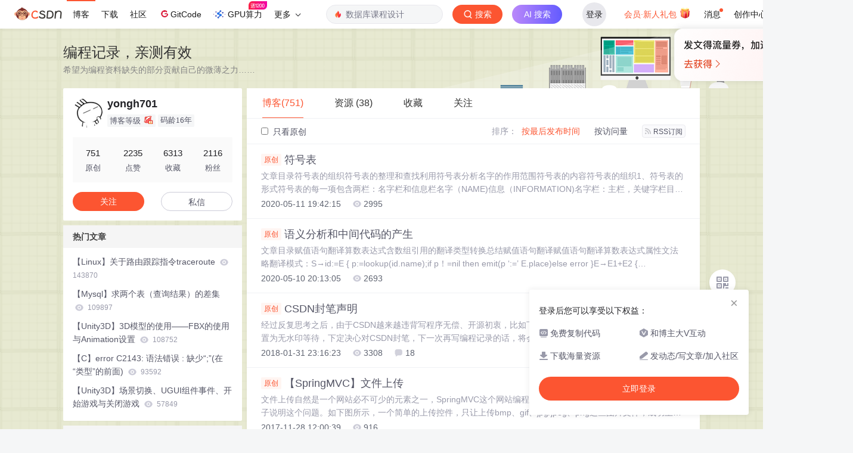

--- FILE ---
content_type: text/html;charset=utf-8
request_url: https://blog.csdn.net/yongh701
body_size: 22258
content:

<!DOCTYPE html>
<html lang="zh-CN">
<head>
    <meta charset="utf-8">
    <link rel="canonical" href="https://blog.csdn.net/yongh701"/>
    <meta http-equiv="content-type" content="text/html; charset=utf-8">
    <meta name="renderer" content="webkit"/>
    <meta name="force-rendering" content="webkit"/>
    <meta http-equiv="X-UA-Compatible" content="IE=edge,chrome=1"/>
    <meta name="viewport" content="width=device-width, initial-scale=1.0, minimum-scale=1.0, maximum-scale=1.0, user-scalable=no">
    <meta name="referrer" content="always">
    <meta http-equiv="Cache-Control" content="no-siteapp" /><link rel="alternate" media="handheld" href="#" />
    <meta name="shenma-site-verification" content="5a59773ab8077d4a62bf469ab966a63b_1497598848">
    <meta name="applicable-device" content="pc">
    <link  href="https://g.csdnimg.cn/static/logo/favicon32.ico"  rel="shortcut icon" type="image/x-icon" />
    <title>yongh701-CSDN博客</title>
    <meta name="description" content="yongh701擅长Java,Javaweb,JavaScript,等方面的知识">
        <link rel="stylesheet" type="text/css" href="https://csdnimg.cn/release/blogv2/dist/pc/css/list_enter-a82992e6b1.min.css">
        <link rel="stylesheet" type="text/css" href="https://csdnimg.cn/release/blogv2/dist/pc/themesSkin/skin-yellow/skin-yellow-28d34ab5fa.min.css">
    <script src="https://g.csdnimg.cn/lib/jquery/1.12.4/jquery.min.js" type="text/javascript"></script>
    <script src="https://g.csdnimg.cn/lib/jquery-migrate/1.4.1/jquery-migrate.js" type="text/javascript"></script>
    <script type="text/javascript">
        var isCorporate = false;
        var username =  "yongh701";
        var skinImg = "white";

        var blog_address = "https://blog.csdn.net/yongh701";
        var currentUserName = "";
        var isOwner = false;
        var loginUrl = "http://passport.csdn.net/account/login?from=https://blog.csdn.net/yongh701";
        var blogUrl = "https://blog.csdn.net/";
        var starMapUrl = '';
        var inscodeHost = '';
        var paymentBalanceUrl = '';
        var appBlogDomain = '';
        var avatar = "https://profile-avatar.csdnimg.cn/e9f67cee0fe3457a96da802373616308_yongh701.jpg!1";
        var isCJBlog = false;
        var isStarMap = false;
        var articleTitle = "编程记录，亲测有效";
        var articleDesc = "yongh701擅长Java,Javaweb,JavaScript,等方面的知识";
        var articleTitles = "yongh701-CSDN博客";
        var nickName = "yongh701";
        var articleDetailUrl = "";
        var vipUrlV = "https://mall.csdn.net/vip?vipSource=learningVip";
        if(window.location.host.split('.').length == 3) {
            blog_address = blogUrl + username;
        }
        var skinStatus = "White";
        var blogStaticHost = "https://csdnimg.cn/release/blogv2/"
        var payColumn = false
    </script>
        <meta name="toolbar" content='{"type":"0","fixModel":"1"}'>
      <script ript src="https://g.csdnimg.cn/??fixed-sidebar/1.1.7/fixed-sidebar.js" type="text/javascript"></script>
    <script src='//g.csdnimg.cn/common/csdn-report/report.js' type='text/javascript'></script>
    <link rel="stylesheet" type="text/css" href="https://csdnimg.cn/public/sandalstrap/1.4/css/sandalstrap.min.css">
    <style>
        .MathJax_Message, .MathJax_Preview{
            display: none !important;
        }
    </style>
    <script src="https://dup.baidustatic.com/js/ds.js"></script>
    <script src="/cdn_cgi_bs_bot/static/crypto.min.js"></script>
    <script src="/cdn_cgi_bs_bot/static/bot-score-v1.js"></script>
    <script src="/cdn_cgi_bs_captcha/static/js/waf_captcha_embedded_bs.js"></script>
</head>
  <body class="nodata  " style="">
    <div id="toolbarBox" style="min-height: 48px;"></div>
    <script src="https://g.csdnimg.cn/common/csdn-toolbar/csdn-toolbar.js" type="text/javascript"></script>
    <script>
    (function(){
        var bp = document.createElement('script');
        var curProtocol = window.location.protocol.split(':')[0];
        if (curProtocol === 'https') {
            bp.src = 'https://zz.bdstatic.com/linksubmit/push.js';
        }
        else {
            bp.src = 'http://push.zhanzhang.baidu.com/push.js';
        }
        var s = document.getElementsByTagName("script")[0];
        s.parentNode.insertBefore(bp, s);
    })();
    </script>
<link rel="stylesheet" href="https://g.csdnimg.cn/lib/cropper/3.1.6/cropper.css">
<script src="https://g.csdnimg.cn/lib/cropper/3.1.6/cropper.js"></script>
<script type="text/javascript" crossorigin src="https://g.csdnimg.cn/common/csdn-login-box/csdn-login-box.js"></script>
<script>
	$("#msgToastText").hide()
</script>
<div class="skin-boxshadow"></div>
<div id="userSkin">
	<div class="user-skin-box">
		<p class="user-skin-title">
        <span>自定义博客皮肤<span class="vip-get">VIP专享<span></span>
        <span class="close-bt bt-back"><svg t="1567152543821" class="icon" viewBox="0 0 1024 1024" version="1.1" xmlns="http://www.w3.org/2000/svg" p-id="10924" xmlns:xlink="http://www.w3.org/1999/xlink" width="12" height="12"><defs><style type="text/css"></style></defs><path d="M512 438.378667L806.506667 143.893333a52.032 52.032 0 1 1 73.6 73.621334L585.621333 512l294.485334 294.485333a52.074667 52.074667 0 0 1-73.6 73.642667L512 585.621333 217.514667 880.128a52.053333 52.053333 0 1 1-73.621334-73.642667L438.378667 512 143.893333 217.514667a52.053333 52.053333 0 1 1 73.621334-73.621334L512 438.378667z" fill="" p-id="10925"></path></svg></span>
        </p>
		<div class="user-skin-item">
			<div class="user-skin-left"><span>*</span>博客头图：</div>
			<div class="user-skin-right">
				<input type="file" class="upload-skin-img" id="uploadHeaderimg" style="display:none" value="">
				<label for="uploadHeaderimg" class="upload-img">
					<div class="icon-box">
					<img class="upload-icon" src="https://csdnimg.cn/release/blogv2/dist/pc/img/upLoadImage.png" alt="">
					<img style="display:none" class="success-upload-icon" src="https://csdnimg.cn/release/blogv2/dist/pc/img/upLoadImageWhite.png" alt="">
					<p class="tip-massage">点击选择上传的图片</p>
					</div>
				</label>
                <p  class="user-skin-tip">格式为PNG、JPG，宽度*高度大于1920*100像素，不超过2MB，主视觉建议放在右侧，请参照线上博客头图</p>
			    <p  class="user-skin-color">请上传大于1920*100像素的图片！</p>
			</div>
		</div>
		<div class="user-skin-item">
            <div class="user-skin-left"><span></span>博客底图：</div>
			<div class="user-skin-right">
				<input type="file" class="upload-skin-img" id="uploadBgimg" style="display:none" value="">
				<label for="uploadBgimg" class="upload-img">
					<div class="icon-box">
					<img class="upload-icon" src="https://csdnimg.cn/release/blogv2/dist/pc/img/upLoadImage.png" alt="">
					<img style="display:none" class="success-upload-icon" src="https://csdnimg.cn/release/blogv2/dist/pc/img/upLoadImageWhite.png" alt="">					
					<p class="tip-massage">点击选择上传的图片</p>
					</div>
				</label>
                <p class="user-skin-tip">图片格式为PNG、JPG，不超过1MB，可上下左右平铺至整个背景</p>
			</div>
		</div>
		<div class="user-skin-item">
            <div class="user-skin-left"><span></span>栏目图：</div>
			<div class="user-skin-right">
				<input type="file" class="upload-skin-img" id="uploadColumnimg" style="display:none" value="">
				<label for="uploadColumnimg" class="upload-img">
					<div class="icon-box">
					<img class="upload-icon" src="https://csdnimg.cn/release/blogv2/dist/pc/img/upLoadImage.png" alt="">
					<img style="display:none" class="success-upload-icon" src="https://csdnimg.cn/release/blogv2/dist/pc/img/upLoadImageWhite.png" alt="">					
					<p class="tip-massage">点击选择上传的图片</p>
					</div>
				</label>
                <p class="user-skin-tip">图片格式为PNG、JPG，图片宽度*高度为300*38像素，不超过0.5MB</p>
			</div>
			
		</div>
		<div class="user-skin-item user-skin-item-input">
            <div class="user-skin-left"><span></span>主标题颜色：</div>
			<div class="user-skin-right">
				<input type="text" class="skin-input" id="topicColor" placeholder="#ffffff">
                <p class="user-skin-tip">RGB颜色，例如：#AFAFAF</p>
			</div>
			
		</div>
		<div class="user-skin-item user-skin-item-input">
            <div class="user-skin-left"><span></span>Hover：</div>
			<div class="user-skin-right">
				<input type="text" class="skin-input" id="topicHoverColor" placeholder="#ffffff">
                <p class="user-skin-tip">RGB颜色，例如：#AFAFAF</p>
			</div>
			
		</div>
		<div class="user-skin-item user-skin-item-input">
            <div class="user-skin-left"><span></span>副标题颜色：</div>
			<div class="user-skin-right">
				<input type="text" class="skin-input" id="subTopicColor" placeholder="#b8b8b8">
                <p class="user-skin-tip">RGB颜色，例如：#AFAFAF</p>
			</div>
			
		</div>
		<div class="user-skin-bt">
			<a href="javascript:;" class="user-skin-preview bt">预览</a>
			<a href="javascript:;" class="user-skin-cancel bt bt-back">取消</a>
			<a href="javascript:;" class="user-skin-refer bt">提交</a>
		</div>
	</div>
</div>
<div id="cropBox">
	<div class="crop-box">
		<p class="crop-box-title">
        	<span>自定义博客皮肤</span>
        	<span class="close-bt  bt-back"><svg t="1567152543821" class="icon" viewBox="0 0 1024 1024" version="1.1" xmlns="http://www.w3.org/2000/svg" p-id="10924" xmlns:xlink="http://www.w3.org/1999/xlink" width="12" height="12"><defs><style type="text/css"></style></defs><path d="M512 438.378667L806.506667 143.893333a52.032 52.032 0 1 1 73.6 73.621334L585.621333 512l294.485334 294.485333a52.074667 52.074667 0 0 1-73.6 73.642667L512 585.621333 217.514667 880.128a52.053333 52.053333 0 1 1-73.621334-73.642667L438.378667 512 143.893333 217.514667a52.053333 52.053333 0 1 1 73.621334-73.621334L512 438.378667z" fill="" p-id="10925"></path></svg></span>
        </p>
		<div class="crop-img-before">
			<img src="" alt="" id="cropImg">
		</div>
		<div class="crop-zoom">
			<a href="javascript:;" class="bt-reduce">-</a><a href="javascript:;" class="bt-add">+</a>
		</div>
		<div class="crop-img-after">
			<div  class="final-img"></div>
		</div>
		<div class="crop-bt">
			<a href="javascript:;" class="bt-prev bt-back">上一步</a><a href="javascript:;" class="bt-next">保存</a>
		</div>
	</div>
</div>
<header>
	<div class="container d-flex clearfix">
		<div class="header-content-box " style=" padding:0;">
		<div class="title-box">
			<h1 class="title-blog ">
				<a href="https://blog.csdn.net/yongh701" style="">编程记录，亲测有效</a>
			</h1>
			<p class="description " style="">希望为编程资料缺失的部分贡献自己的微薄之力……</p>
		</div>
		<div class="opt-box d-flex justify-content-end">
		</div>
		</div>
	</div>
</header>
<div class="container clearfix pt0" id="mainBox">
    <main class="content-mian-box"> 
    <div class="container-header">
        <ul class="container-header-ul" id="container-header-ul">
         <li class="active margin" id="container-header-blog" data-type="blog" data-num="751"><span  data-report-click='{"spm":"1001.2014.3001.5189"}'>博客(751)</span></li> 
            
<li data-num="38" data-report-click='{"spm":"1001.2014.3001.5191"}' data-type="downloadfile" class="container-header-ul-li margin"><span >资源                (38)</span></li>
            <li data-num="0" data-type="askquestion" class="container-header-ul-li"></li>
            <li data-num="" data-type="shou" data-report-click='{"spm":"1001.2014.3001.5232"}' data-flag="true" id="blogCollection" class="container-header-ul-li margin"><span>收藏</span></li>
            <li data-num="" data-type="guan" data-report-click='{"spm":"1001.2014.3001.5233"}' data-flag="true" id="blogFollow" class="container-header-ul-li margin"><span>关注</span></li>
        </ul>
    </div>
<div class="articleMeList-integration" id="articleMeList-blog" style="display:block;">
  <div class="filter-box d-flex align-items-center">
      <form action="" id="seeOriginal">
      <label class="chk-box" for="chkOriginal">
        <input onchange="this.checked ? document.getElementById('seeOriginal').submit() : location.href = 'https://blog.csdn.net/yongh701'" type="checkbox" name="t" value="1"  id="chkOriginal" data-report-click='{"spm":"1001.2014.3001.5236","extend1":"点击选中"}'>
        只看原创
      </label>
      </form>
      <dl class="filter-sort-box d-flex align-items-center">
        <dt>排序：</dt>
        <dd><a href="https://blog.csdn.net/yongh701" data-report-query="" class="btn-filter-sort active" target="_self" data-report-click='{"spm":"1001.2014.3001.5237"}'>按最后发布时间</a></dd>
        <dd><a href="https://blog.csdn.net/yongh701" data-report-query="orderby=ViewCount" class="btn-filter-sort " target="_self" data-report-click='{"spm":"1001.2014.3001.5238"}'>按访问量</a></dd>
        <dd><a class="btn btn-sm rss" href="https://blog.csdn.net/yongh701/rss/list" data-report-click='{"spm":"1001.2014.3001.5239"}'>
        <img class="rss-img" src="https://csdnimg.cn/release/blogv2/dist/pc/img/rss.png" alt="">RSS订阅</a>
        </dd>
    </dl>
  </div>
  <div class="article-list">
    <div class="article-item-box csdn-tracking-statistics" data-articleid="106058866">
      <h4 class="">
        <a href="https://blog.csdn.net/yongh701/article/details/106058866"  data-report-click='{"spm":"1001.2014.3001.5190"}' target="_blank">
            <span class="article-type type-1 float-none">原创</span>
          符号表
        </a> 
      </h4>
      <p class="content">
        文章目录符号表的组织符号表的整理和查找利用符号表分析名字的作用范围符号表的内容符号表的组织1、符号表的形式符号表的每一项包含两栏：名字栏和信息栏名字（NAME)信息（INFORMATION)名字栏：主栏，关键字栏目；信息栏：记录不同属性，分为若干子栏目。由于不同名字的种属不同，不同种属的信息不同，因此可根据名字的种属建立多张符号表。如变量表，常量表等。2、符号表的操作主要有5类一般操作，对不同的符号表可能还会有具体操作（1）填入名字 （2）查找名字（3）访问信
      </p>
      <div class="info-box d-flex align-content-center">
        <p>
          <span class="date">2020-05-11 19:42:15</span>
          <span class="read-num"><img src="https://csdnimg.cn/release/blogv2/dist/pc/img/readCountWhite.png" alt="">2995</span>
        </p>
      </div>
    </div>
    <div class="article-item-box csdn-tracking-statistics" data-articleid="106041015">
      <h4 class="">
        <a href="https://blog.csdn.net/yongh701/article/details/106041015"  data-report-click='{"spm":"1001.2014.3001.5190"}' target="_blank">
            <span class="article-type type-1 float-none">原创</span>
          语义分析和中间代码的产生
        </a> 
      </h4>
      <p class="content">
        文章目录赋值语句翻译算数表达式含数组引用的翻译类型转换总结赋值语句翻译赋值语句翻译算数表达式属性文法略翻译模式：S→id:=E		{ p:=lookup(id.name);if p！=nil then  emit(p ‘:=’ E.place)else error  }E→E1+E2		{ E.place:=newtemp;emit(E.place ‘:=’ E1.place ‘+’ E2.place)}E→E1E2		{ E.place:=newtemp;emit(E.place ‘
      </p>
      <div class="info-box d-flex align-content-center">
        <p>
          <span class="date">2020-05-10 20:13:05</span>
          <span class="read-num"><img src="https://csdnimg.cn/release/blogv2/dist/pc/img/readCountWhite.png" alt="">2693</span>
        </p>
      </div>
    </div>
    <div class="article-item-box csdn-tracking-statistics" data-articleid="79223173">
      <h4 class="">
        <a href="https://blog.csdn.net/yongh701/article/details/79223173"  data-report-click='{"spm":"1001.2014.3001.5190"}' target="_blank">
            <span class="article-type type-1 float-none">原创</span>
          CSDN封笔声明
        </a> 
      </h4>
      <p class="content">
        经过反复思考之后，由于CSDN越来越违背写程序无偿、开源初衷，比如下载分再也不能设置为0，图片再也不能设置为无水印等待，下定决心对CSDN封笔，下一次再写编程记录的话，将会在开源中国另起炉灶！https://my.oschina.net/u/3776619/blog。虽然我写程序的时间越来越少，下一篇编程记录不知道什么时候再续！但我写程序的事情，我肯定会延续下去的。 说真的，研究生3年
      </p>
      <div class="info-box d-flex align-content-center">
        <p>
          <span class="date">2018-01-31 23:16:23</span>
          <span class="read-num"><img src="https://csdnimg.cn/release/blogv2/dist/pc/img/readCountWhite.png" alt="">3308</span>
          <span class="read-num"><img src="https://csdnimg.cn/release/blogv2/dist/pc/img/commentCountWhite.png" alt="">18</span>
        </p>
      </div>
    </div>
    <div class="article-item-box csdn-tracking-statistics" data-articleid="78653299">
      <h4 class="">
        <a href="https://blog.csdn.net/yongh701/article/details/78653299"  data-report-click='{"spm":"1001.2014.3001.5190"}' target="_blank">
            <span class="article-type type-1 float-none">原创</span>
          【SpringMVC】文件上传
        </a> 
      </h4>
      <p class="content">
        文件上传自然是一个网站必不可少的元素之一，SpringMVC这个网站编程框架自然也有这个东西，下一面举一个例子说明这个问题。如下图所示，一个简单的上传控件，只让上传bmp、gif、jpg/jpeg、png这些图片文件，成功上传之后并现实，而类似exe这些东西则不让上传，返回信息。一、基本配置1、首先，在做SpringMVC的文件上传之前，除了在《【Spring】Spri
      </p>
      <div class="info-box d-flex align-content-center">
        <p>
          <span class="date">2017-11-28 12:00:39</span>
          <span class="read-num"><img src="https://csdnimg.cn/release/blogv2/dist/pc/img/readCountWhite.png" alt="">916</span>
        </p>
      </div>
    </div>
    <div class="article-item-box csdn-tracking-statistics" data-articleid="78597648">
      <h4 class="">
        <a href="https://blog.csdn.net/yongh701/article/details/78597648"  data-report-click='{"spm":"1001.2014.3001.5190"}' target="_blank">
            <span class="article-type type-1 float-none">原创</span>
          【SpringMVC】Ajax
        </a> 
      </h4>
      <p class="content">
        SpringMVC的Ajax网上大部分的教程都使用@Respondbody然后返回一个map完成，我觉得这样很繁琐，甚至还要自己配上一个json转换包，不然会出现406警告。其实我觉得大可不必这样，毕竟SpringMVC的@RequestMapping方法中，可以用HttpServletRequest request, HttpServletResponse respons作为参数，直接在网页该打
      </p>
      <div class="info-box d-flex align-content-center">
        <p>
          <span class="date">2017-11-21 22:48:49</span>
          <span class="read-num"><img src="https://csdnimg.cn/release/blogv2/dist/pc/img/readCountWhite.png" alt="">921</span>
        </p>
      </div>
    </div>
    <div class="article-item-box csdn-tracking-statistics" data-articleid="78597268">
      <h4 class="">
        <a href="https://blog.csdn.net/yongh701/article/details/78597268"  data-report-click='{"spm":"1001.2014.3001.5190"}' target="_blank">
            <span class="article-type type-1 float-none">原创</span>
          【Mybatis】多表查询
        </a> 
      </h4>
      <p class="content">
        多表查询一直是数据库的关键部分。网上关于Mybatis的例子天华龙凤，又要自己新建实体类，又在一个实体类中将另一个实体类联系起来，在我看来大可不必，只要将sql查询结果的视图映射到Java里面即可。下面举一个例子来说明这个问题。下面是两张表，一张user一张blog，blog的creator是参照user的id，用来记录谁发的blog。那要找a的blog的title和content
      </p>
      <div class="info-box d-flex align-content-center">
        <p>
          <span class="date">2017-11-21 21:58:45</span>
          <span class="read-num"><img src="https://csdnimg.cn/release/blogv2/dist/pc/img/readCountWhite.png" alt="">9528</span>
          <span class="read-num"><img src="https://csdnimg.cn/release/blogv2/dist/pc/img/commentCountWhite.png" alt="">3</span>
        </p>
      </div>
    </div>
    <div class="article-item-box csdn-tracking-statistics" data-articleid="78571831">
      <h4 class="">
        <a href="https://blog.csdn.net/yongh701/article/details/78571831"  data-report-click='{"spm":"1001.2014.3001.5190"}' target="_blank">
            <span class="article-type type-1 float-none">原创</span>
          【Spring+SpringMVC+Mybatis】利用SSM整合，完成用户登录、注册、修改密码系统
        </a> 
      </h4>
      <p class="content">
        近年来，由于Struts2+Hibernate3+Spring3，这套SSH框架，Struts2屡次爆出安全漏洞，Hibernate就只会推行它HQL那套而越来越远离SQL查询关系数据库的本质，所以Spring+SpringMVC+Mybatis这套SSM框架悄然兴起，现阶段在Javaee领域，有种新项目必选SSM的趋势。本文将利用一个简单的例子，具体如下图所示，其实也就是把《【Struts2+H
      </p>
      <div class="info-box d-flex align-content-center">
        <p>
          <span class="date">2017-11-18 22:35:57</span>
          <span class="read-num"><img src="https://csdnimg.cn/release/blogv2/dist/pc/img/readCountWhite.png" alt="">43834</span>
          <span class="read-num"><img src="https://csdnimg.cn/release/blogv2/dist/pc/img/commentCountWhite.png" alt="">12</span>
        </p>
      </div>
    </div>
    <div class="article-item-box csdn-tracking-statistics" data-articleid="78558077">
      <h4 class="">
        <a href="https://blog.csdn.net/yongh701/article/details/78558077"  data-report-click='{"spm":"1001.2014.3001.5190"}' target="_blank">
            <span class="article-type type-1 float-none">原创</span>
          【Spring+Mybatis】Spring整合Mybatis
        </a> 
      </h4>
      <p class="content">
        在《【Mybatis】Helloworld》（点击打开链接）大家看到使用Mybatis需要撰写一个数据库连接与配置的xml文件，而Spring具体整合JDBC的功能，具体见《【Spring】整合JDBC连接数据库》（点击打开链接），可以代替Mybatis连接数据库和配置数据库，而直接Mybatis对数据库增删改查的优良特性，这在Java尤其在Javaee的编程具有明显优势，下面举一个例子说明Spr
      </p>
      <div class="info-box d-flex align-content-center">
        <p>
          <span class="date">2017-11-17 11:07:02</span>
          <span class="read-num"><img src="https://csdnimg.cn/release/blogv2/dist/pc/img/readCountWhite.png" alt="">3022</span>
          <span class="read-num"><img src="https://csdnimg.cn/release/blogv2/dist/pc/img/commentCountWhite.png" alt="">3</span>
        </p>
      </div>
    </div>
    <div class="article-item-box csdn-tracking-statistics" data-articleid="78548506">
      <h4 class="">
        <a href="https://blog.csdn.net/yongh701/article/details/78548506"  data-report-click='{"spm":"1001.2014.3001.5190"}' target="_blank">
            <span class="article-type type-1 float-none">原创</span>
          【SpringMVC】关于classpath和contextConfigLocation
        </a> 
      </h4>
      <p class="content">
        众所周知，基本上javaee的配置文件都放在WEB-INF之下，javaee网页工程默认读取配置文件也只会在这个目录下面读，但经常看到一些javaee不知道是装逼，还是因为用myeclipse自动生成，还是为了好管理的原因，将工程的配置文件移到其它文件夹，他们基本利用了SpringMVC的contextConfigLocation去完成这件事，contextConfigLocation下面常常也伴
      </p>
      <div class="info-box d-flex align-content-center">
        <p>
          <span class="date">2017-11-16 12:05:47</span>
          <span class="read-num"><img src="https://csdnimg.cn/release/blogv2/dist/pc/img/readCountWhite.png" alt="">10622</span>
          <span class="read-num"><img src="https://csdnimg.cn/release/blogv2/dist/pc/img/commentCountWhite.png" alt="">2</span>
        </p>
      </div>
    </div>
    <div class="article-item-box csdn-tracking-statistics" data-articleid="78543179">
      <h4 class="">
        <a href="https://blog.csdn.net/yongh701/article/details/78543179"  data-report-click='{"spm":"1001.2014.3001.5190"}' target="_blank">
            <span class="article-type type-1 float-none">原创</span>
          【SpringMVC】指明actions的后缀
        </a> 
      </h4>
      <p class="content">
        SpringMVC的actions的后缀在web.xml中与org.springframework.web.servlet.DispatcherServlet匹配的节点下的中设置，如下图所示：比如上述web.xml：&lt;web-app xmlns:xsi=&quot;http://www.w3.org/2001/XMLSchema-instance&quot;	xmlns=&quot;http://java.
      </p>
      <div class="info-box d-flex align-content-center">
        <p>
          <span class="date">2017-11-15 17:47:11</span>
          <span class="read-num"><img src="https://csdnimg.cn/release/blogv2/dist/pc/img/readCountWhite.png" alt="">3132</span>
        </p>
      </div>
    </div>
    <div class="article-item-box csdn-tracking-statistics" data-articleid="78542420">
      <h4 class="">
        <a href="https://blog.csdn.net/yongh701/article/details/78542420"  data-report-click='{"spm":"1001.2014.3001.5190"}' target="_blank">
            <span class="article-type type-1 float-none">原创</span>
          【SpringMVC】Helloworld
        </a> 
      </h4>
      <p class="content">
        SpringMVC就不同于Spring是处理java和xml的数据传输了，SpringMVC是处理views和controllers之间，网页和actions之间，说白了也就是java文件和jsp之间传输的东西。就是Servlet和Struts2那套，具体可以参考《【Servlet】最简单的Servlet JavaWeb程序》（点击打开链接）和《【Struts2】Struts2纯手工安装、配置以及
      </p>
      <div class="info-box d-flex align-content-center">
        <p>
          <span class="date">2017-11-15 17:29:58</span>
          <span class="read-num"><img src="https://csdnimg.cn/release/blogv2/dist/pc/img/readCountWhite.png" alt="">2034</span>
        </p>
      </div>
    </div>
    <div class="article-item-box csdn-tracking-statistics" data-articleid="78541806">
      <h4 class="">
        <a href="https://blog.csdn.net/yongh701/article/details/78541806"  data-report-click='{"spm":"1001.2014.3001.5190"}' target="_blank">
            <span class="article-type type-1 float-none">原创</span>
          【Eclipse】关闭单词拼写检查
        </a> 
      </h4>
      <p class="content">
        本来在Word中有拼写检查已经有人让人觉得有点烦，尤其在你打中文的时候，不过考虑到word作为一个输入工具，单词拼写在输入英文还是蛮有用的，也就算了。然而，Eclipse也跟风玩起这个玩意了，还默认开始，作为一个程序编辑器，不务正业，实在让人觉得蛋疼，比如下图，在单词下乱划波浪线！所以我们要通过菜单栏上的windows-&gt;preference-&gt;general-&gt;Editors-&gt;Te
      </p>
      <div class="info-box d-flex align-content-center">
        <p>
          <span class="date">2017-11-15 16:10:02</span>
          <span class="read-num"><img src="https://csdnimg.cn/release/blogv2/dist/pc/img/readCountWhite.png" alt="">3816</span>
        </p>
      </div>
    </div>
    <div class="article-item-box csdn-tracking-statistics" data-articleid="78535065">
      <h4 class="">
        <a href="https://blog.csdn.net/yongh701/article/details/78535065"  data-report-click='{"spm":"1001.2014.3001.5190"}' target="_blank">
            <span class="article-type type-1 float-none">原创</span>
          【JavaScript】对Ajax生成节点的JS模板化
        </a> 
      </h4>
      <p class="content">
        在《【JavaScript】兼容IE6的JS模板化》（点击打开链接）和《【jQuery】利用jTemplates实现兼容IE6的jQuery模板化》（点击打开链接）我曾经提到如何分别在javascript和jquery完成前端模板化，让前端代码规范起来。不过现在的许许多多的网页框架，好像Springmvc和Thinkphp甚至连微软的ASP.NET都有自家的一套，将前端后端形成起来，根本无须这些J
      </p>
      <div class="info-box d-flex align-content-center">
        <p>
          <span class="date">2017-11-14 21:45:27</span>
          <span class="read-num"><img src="https://csdnimg.cn/release/blogv2/dist/pc/img/readCountWhite.png" alt="">936</span>
        </p>
      </div>
    </div>
    <div class="article-item-box csdn-tracking-statistics" data-articleid="78501065">
      <h4 class="">
        <a href="https://blog.csdn.net/yongh701/article/details/78501065"  data-report-click='{"spm":"1001.2014.3001.5190"}' target="_blank">
            <span class="article-type type-1 float-none">原创</span>
          【Spring】整合JDBC连接数据库
        </a> 
      </h4>
      <p class="content">
        Spring其实无须Hibernate和Mybatis等组件，自己就能够借助JDBC连接数据库的。毕竟，在《【Spring】value和ref》（点击打开链接）我早就指出Spring只是一个将Java的各类初始化语句写在xml里面之中而已。Spring可以在Javaee设置数据库的原因，实际上，它是将一些诸如数据库用户名、密码等东西在xml中初始化，让各类数据库组件避免一系列繁琐的XX xx=
      </p>
      <div class="info-box d-flex align-content-center">
        <p>
          <span class="date">2017-11-10 17:07:40</span>
          <span class="read-num"><img src="https://csdnimg.cn/release/blogv2/dist/pc/img/readCountWhite.png" alt="">4151</span>
        </p>
      </div>
    </div>
    <div class="article-item-box csdn-tracking-statistics" data-articleid="78500954">
      <h4 class="">
        <a href="https://blog.csdn.net/yongh701/article/details/78500954"  data-report-click='{"spm":"1001.2014.3001.5190"}' target="_blank">
            <span class="article-type type-1 float-none">原创</span>
          【Spring】在Java使用Spring时的Resource leak: 'applicationContext' is never closed警告
        </a> 
      </h4>
      <p class="content">
        在Java使用Spring的时候，在定义完Spring的核心文件，用准备使用ApplicationContext applicationContext =  new ClassPathXmlApplicationContext(&quot;applicationContext.xml&quot;);来启动Spring的时候，要是不处理，在eclipse必然会出现Resource leak: 'applicationC
      </p>
      <div class="info-box d-flex align-content-center">
        <p>
          <span class="date">2017-11-10 16:23:38</span>
          <span class="read-num"><img src="https://csdnimg.cn/release/blogv2/dist/pc/img/readCountWhite.png" alt="">5009</span>
          <span class="read-num"><img src="https://csdnimg.cn/release/blogv2/dist/pc/img/commentCountWhite.png" alt="">3</span>
        </p>
      </div>
    </div>
    <div class="article-item-box csdn-tracking-statistics" data-articleid="78475266">
      <h4 class="">
        <a href="https://blog.csdn.net/yongh701/article/details/78475266"  data-report-click='{"spm":"1001.2014.3001.5190"}' target="_blank">
            <span class="article-type type-1 float-none">原创</span>
          【Spring】value和ref
        </a> 
      </h4>
      <p class="content">
        在《【Spring】Spring3.0.5的下载、配置与Helloworld》（点击打开链接）和《【Spring】Spring依赖注入IOC的设值注入setter》（点击打开链接）两篇文章中，我曾写过在bean之下的property中如何value和ref，可惜没有好好总结一番。Spring很多东西你可以不用懂，但是value和ref这两个东西真的很常见。其实也没有什么大不了，基本上value
      </p>
      <div class="info-box d-flex align-content-center">
        <p>
          <span class="date">2017-11-08 11:28:31</span>
          <span class="read-num"><img src="https://csdnimg.cn/release/blogv2/dist/pc/img/readCountWhite.png" alt="">3322</span>
          <span class="read-num"><img src="https://csdnimg.cn/release/blogv2/dist/pc/img/commentCountWhite.png" alt="">1</span>
        </p>
      </div>
    </div>
    <div class="article-item-box csdn-tracking-statistics" data-articleid="78474473">
      <h4 class="">
        <a href="https://blog.csdn.net/yongh701/article/details/78474473"  data-report-click='{"spm":"1001.2014.3001.5190"}' target="_blank">
            <span class="article-type type-1 float-none">原创</span>
          【Spring】Spring3.x的下载与配置
        </a> 
      </h4>
      <p class="content">
        现时基本上还有大部分应用使用Spring3.x版，因为Spring3.x是支持jdk1.5的最后一版。毕竟还有大部分Java应用依旧使用稳定而且通用的jdk1.5架构的。在《【Spring】Spring3.0.5的下载、配置与Helloworld》（点击打开链接）中，我估计是受到网上的大部分资料和李刚那些疯狂书籍的影响，觉得只能使用Spring3.0.5这个版本，毕竟很多资料写作的时候
      </p>
      <div class="info-box d-flex align-content-center">
        <p>
          <span class="date">2017-11-08 09:09:24</span>
          <span class="read-num"><img src="https://csdnimg.cn/release/blogv2/dist/pc/img/readCountWhite.png" alt="">2065</span>
        </p>
      </div>
    </div>
    <div class="article-item-box csdn-tracking-statistics" data-articleid="78436437">
      <h4 class="">
        <a href="https://blog.csdn.net/yongh701/article/details/78436437"  data-report-click='{"spm":"1001.2014.3001.5190"}' target="_blank">
            <span class="article-type type-1 float-none">原创</span>
          【Mybatis】Helloworld
        </a> 
      </h4>
      <p class="content">
        Mybatis和Hibernate一样是一个Nosql工具，什么是Nosql？原本，应该在Java中写sql语句，才能对Mysql等数据库进行增删改查，但是经过Nosql工具之后，在Java你只需要一个类方法就能对数据库进行增删改查，当然原本sql的语句还是要写的，只是像Mybatis和Hibernate这些Nosql工具将sql语句和java代码分离开来。且不论这种工具到底好不好，甚
      </p>
      <div class="info-box d-flex align-content-center">
        <p>
          <span class="date">2017-11-03 16:40:45</span>
          <span class="read-num"><img src="https://csdnimg.cn/release/blogv2/dist/pc/img/readCountWhite.png" alt="">1912</span>
        </p>
      </div>
    </div>
    <div class="article-item-box csdn-tracking-statistics" data-articleid="78411995">
      <h4 class="">
        <a href="https://blog.csdn.net/yongh701/article/details/78411995"  data-report-click='{"spm":"1001.2014.3001.5190"}' target="_blank">
            <span class="article-type type-1 float-none">原创</span>
          【win2008】更换桌面主题和取消密码登录
        </a> 
      </h4>
      <p class="content">
        虽然win2008可以说是自win2003又一次重大的提升，而且已经成为现阶段越来越多人使用的服务器系统，但是win2008对操作人员的体验比较烂，首先是既然你和win7形成一种winxp~win2003体系，就不明白为何ui居然用的是windows经典，而不是windows basic。windows经典在win2008~win7系统下面，右上角的关闭按钮太小，让人操作起来非常难受。同时，win
      </p>
      <div class="info-box d-flex align-content-center">
        <p>
          <span class="date">2017-11-01 12:39:47</span>
          <span class="read-num"><img src="https://csdnimg.cn/release/blogv2/dist/pc/img/readCountWhite.png" alt="">4862</span>
        </p>
      </div>
    </div>
    <div class="article-item-box csdn-tracking-statistics" data-articleid="78378041">
      <h4 class="">
        <a href="https://blog.csdn.net/yongh701/article/details/78378041"  data-report-click='{"spm":"1001.2014.3001.5190"}' target="_blank">
            <span class="article-type type-1 float-none">原创</span>
          【Linux】后台进程的挂载与卸载
        </a> 
      </h4>
      <p class="content">
        利用putty等shell软件打开一个Linux进程，如果我想我关闭掉putty等ssh shell终端之后，其继续运行，就会产生一种烦恼。比如像php的服务器等，如果你关闭一个ssh shell终端之后Sessions连接，这个Linux进行会同时被关闭，好像Linux被关机一样，客户端再也无法链接。Linux常常被作为服务器使用的，这样会令人非常懊恼。因此，我们需要利用到Linux的后台进程挂
      </p>
      <div class="info-box d-flex align-content-center">
        <p>
          <span class="date">2017-10-28 18:27:58</span>
          <span class="read-num"><img src="https://csdnimg.cn/release/blogv2/dist/pc/img/readCountWhite.png" alt="">4747</span>
        </p>
      </div>
    </div>
    <div class="article-item-box csdn-tracking-statistics" data-articleid="78365851">
      <h4 class="">
        <a href="https://blog.csdn.net/yongh701/article/details/78365851"  data-report-click='{"spm":"1001.2014.3001.5190"}' target="_blank">
            <span class="article-type type-1 float-none">原创</span>
          【jQuery】利用jTemplates实现兼容IE6的jQuery模板化
        </a> 
      </h4>
      <p class="content">
        本文和《【JavaScript】兼容IE6的JS模板化》（点击打开链接）是姊妹篇，鉴于现在javascript已经开始不受待见，甚至已经开始被当作后端语言，被事做extJS,NodeJs等，前端基本上都用jQuery实现的趋势，因此也就有了本文。毕竟javascript取个变量，document.getElementById实在是太长和被人诟病了！同样是现实前端模板化，告别用前端语言写Ajax
      </p>
      <div class="info-box d-flex align-content-center">
        <p>
          <span class="date">2017-10-27 15:55:56</span>
          <span class="read-num"><img src="https://csdnimg.cn/release/blogv2/dist/pc/img/readCountWhite.png" alt="">1100</span>
        </p>
      </div>
    </div>
    <div class="article-item-box csdn-tracking-statistics" data-articleid="78354326">
      <h4 class="">
        <a href="https://blog.csdn.net/yongh701/article/details/78354326"  data-report-click='{"spm":"1001.2014.3001.5190"}' target="_blank">
            <span class="article-type type-1 float-none">原创</span>
          【JavaScript】兼容IE6的JS模板化
        </a> 
      </h4>
      <p class="content">
        所谓的JS模板化并不是什么遥远的东西，在Ajax运用越来越多的今天，这基本都快成为了一种基本诉求了。这东西离前端工程师们并不遥远，举个例子。如下的一个简单不能再简单的效果，这个a=2，其中这个2的数据来自于Ajax返回。至于不知道什么是Ajax的同学，可以参考《【Servlet】Servlet3.0与纯javascript通过Ajax交互》（点击打开链接）。你打算怎么写代码？相
      </p>
      <div class="info-box d-flex align-content-center">
        <p>
          <span class="date">2017-10-26 15:22:50</span>
          <span class="read-num"><img src="https://csdnimg.cn/release/blogv2/dist/pc/img/readCountWhite.png" alt="">2756</span>
        </p>
      </div>
    </div>
    <div class="article-item-box csdn-tracking-statistics" data-articleid="78163878">
      <h4 class="">
        <a href="https://blog.csdn.net/yongh701/article/details/78163878"  data-report-click='{"spm":"1001.2014.3001.5190"}' target="_blank">
            <span class="article-type type-1 float-none">原创</span>
          【Unity3D】GIF与序列帧动画的使用
        </a> 
      </h4>
      <p class="content">
        2D游戏实质上就是图层叠图层的过程，在一张巨大的图层中，不停播放动画的过程。因此，序列帧动画和GIF在2D中占据真很重要的地位。如果拿Unity3D制作2D游戏，由于Unity3D不接受GIF动画，所以动画要按照最原始的游戏制作方式，利用序列帧大图完成。在《【Photoshop】合并一系列序列帧图片成序列帧大图》（点击打开链接）中，我曾经提到如何用常用的图片处理软件Photoshop cc将G
      </p>
      <div class="info-box d-flex align-content-center">
        <p>
          <span class="date">2017-10-06 09:33:15</span>
          <span class="read-num"><img src="https://csdnimg.cn/release/blogv2/dist/pc/img/readCountWhite.png" alt="">12710</span>
        </p>
      </div>
    </div>
    <div class="article-item-box csdn-tracking-statistics" data-articleid="78157391">
      <h4 class="">
        <a href="https://blog.csdn.net/yongh701/article/details/78157391"  data-report-click='{"spm":"1001.2014.3001.5190"}' target="_blank">
            <span class="article-type type-1 float-none">原创</span>
          【Photoshop】合并一系列序列帧图片成序列帧大图
        </a> 
      </h4>
      <p class="content">
        在2D游戏中，序列帧图片的大图是很常见很常用的东西，他用于记录游戏主角的所有动作。比如上图，就是lf2中的一张序列帧大图。其实大部分软件都不支持gif或者直接拉个视频进去这样，序列帧图片来完成游戏主角的动作表现这项技术一直很经典。所以我们需要学会利用Photoshop合并一系列序列帧图片成序列帧大图。一般用视频软件或者Gif处理软件导出来的帧系列图片是这样的：你不可能拿这多达1
      </p>
      <div class="info-box d-flex align-content-center">
        <p>
          <span class="date">2017-10-04 10:05:51</span>
          <span class="read-num"><img src="https://csdnimg.cn/release/blogv2/dist/pc/img/readCountWhite.png" alt="">56039</span>
          <span class="read-num"><img src="https://csdnimg.cn/release/blogv2/dist/pc/img/commentCountWhite.png" alt="">18</span>
        </p>
      </div>
    </div>
    <div class="article-item-box csdn-tracking-statistics" data-articleid="78157265">
      <h4 class="">
        <a href="https://blog.csdn.net/yongh701/article/details/78157265"  data-report-click='{"spm":"1001.2014.3001.5190"}' target="_blank">
            <span class="article-type type-1 float-none">原创</span>
          【Photoshop】批量修改图片分辨率
        </a> 
      </h4>
      <p class="content">
        比如下图一系列的图片，我像弄成32x32的大小，一个个改太废事了。电脑里面又没有Acdsee这玩意，这玩意目测现在也没几个人珍藏了。那么如何用Photoshop批量修改图片分辨率呢？1、首先，将一系列要修改成同一分辨率的图片放到同一个目录下。2、用photoshop打开这个文件夹的其中一张图片，习惯性打开这个系列的第一张。调出动作控制面板，窗口-&gt;动作或者使用快捷键Alt+F9。新
      </p>
      <div class="info-box d-flex align-content-center">
        <p>
          <span class="date">2017-10-04 09:15:31</span>
          <span class="read-num"><img src="https://csdnimg.cn/release/blogv2/dist/pc/img/readCountWhite.png" alt="">39668</span>
          <span class="read-num"><img src="https://csdnimg.cn/release/blogv2/dist/pc/img/commentCountWhite.png" alt="">5</span>
        </p>
      </div>
    </div>
    <div class="article-item-box csdn-tracking-statistics" data-articleid="78081994">
      <h4 class="">
        <a href="https://blog.csdn.net/yongh701/article/details/78081994"  data-report-click='{"spm":"1001.2014.3001.5190"}' target="_blank">
            <span class="article-type type-1 float-none">原创</span>
          【Unity3D】无限的横轴背景
        </a> 
      </h4>
      <p class="content">
        在街机类的横轴游戏Arcade Game，我们需要背景，但又不想这个背景浪费我们太多的美工时间，可是又不想给玩家一种偷工减料，粗制滥造的感觉。这时我们需要一个无限的横轴背景。如下图所示：无限的横轴背景和《【Unity3D】连续滚动的背景》（点击打开链接）的原理差不多，只是这次允许玩家自由操纵游戏主角的移动。因此，我们需要在此的制作上加点东西。一、场景布置还是这个经典的，
      </p>
      <div class="info-box d-flex align-content-center">
        <p>
          <span class="date">2017-09-25 09:39:37</span>
          <span class="read-num"><img src="https://csdnimg.cn/release/blogv2/dist/pc/img/readCountWhite.png" alt="">3233</span>
        </p>
      </div>
    </div>
    <div class="article-item-box csdn-tracking-statistics" data-articleid="77985741">
      <h4 class="">
        <a href="https://blog.csdn.net/yongh701/article/details/77985741"  data-report-click='{"spm":"1001.2014.3001.5190"}' target="_blank">
            <span class="article-type type-1 float-none">原创</span>
          【C#】枚举类型Enum与状态设计模式
        </a> 
      </h4>
      <p class="content">
        一、枚举类型Enum的基本定义与使用本来，C#的枚举类型没什么好说的，就是刚学编程的都会，甚至还会问，这废东西还不如写一大堆常量，拿回C++那套：public const int A = 0;public const int B = 1;public const int C = 2;不过确实，枚举类型就是由C++传统这套拿过来的。先不说它有什么好处，至少数组化、结构体化、类化之
      </p>
      <div class="info-box d-flex align-content-center">
        <p>
          <span class="date">2017-09-15 18:38:37</span>
          <span class="read-num"><img src="https://csdnimg.cn/release/blogv2/dist/pc/img/readCountWhite.png" alt="">3065</span>
        </p>
      </div>
    </div>
    <div class="article-item-box csdn-tracking-statistics" data-articleid="77993358">
      <h4 class="">
        <a href="https://blog.csdn.net/yongh701/article/details/77993358"  data-report-click='{"spm":"1001.2014.3001.5190"}' target="_blank">
            <span class="article-type type-1 float-none">原创</span>
          【C#】vs补全接口函数的做法
        </a> 
      </h4>
      <p class="content">
        在编程语言都规定，如果你继承了某个接口，你基本要实现你这个接口里面的所有方法，对于非抽象类接口，还必须实现接口中的所有方法。一条一条接口的方法来重写，尤其对于接口中的方法照抄下来，即使复制粘贴也很烦，不过VS这个IDE注定有补全接口函数的做法。具体是涂黑你继承接口的名字，按下shift+alt+F10，选择“实现接口”，VS就会为你定义的继承接口的新类，将这个接口里面所有方法照抄下来，非常
      </p>
      <div class="info-box d-flex align-content-center">
        <p>
          <span class="date">2017-09-15 16:37:06</span>
          <span class="read-num"><img src="https://csdnimg.cn/release/blogv2/dist/pc/img/readCountWhite.png" alt="">3255</span>
        </p>
      </div>
    </div>
    <div class="article-item-box csdn-tracking-statistics" data-articleid="77972491">
      <h4 class="">
        <a href="https://blog.csdn.net/yongh701/article/details/77972491"  data-report-click='{"spm":"1001.2014.3001.5190"}' target="_blank">
            <span class="article-type type-1 float-none">原创</span>
          【Unity3D】导入FBX模型使用Legacy动画的Scale缩放问题
        </a> 
      </h4>
      <p class="content">
        3dsmax做的含FBX动画模型导入进Unity3D之后总需要对其缩放Scale调整一番，毕竟模型是在3dsmax中做出来的，不可能和Unity3D中的场景完全匹配。我们自然而言地会对模型的Scale属性进行调节，以放大或者缩小从而适应当前场景的大小。于是，问题就来了，在播放动画的时候，部分模型，会让我们惊讶地发现，明明我的Scale调好了，但在动画播放的时候，又回到原来大小了。如下图所示，就
      </p>
      <div class="info-box d-flex align-content-center">
        <p>
          <span class="date">2017-09-13 23:22:11</span>
          <span class="read-num"><img src="https://csdnimg.cn/release/blogv2/dist/pc/img/readCountWhite.png" alt="">8055</span>
        </p>
      </div>
    </div>
    <div class="article-item-box csdn-tracking-statistics" data-articleid="77963676">
      <h4 class="">
        <a href="https://blog.csdn.net/yongh701/article/details/77963676"  data-report-click='{"spm":"1001.2014.3001.5190"}' target="_blank">
            <span class="article-type type-1 float-none">原创</span>
          【3dsmax】导入Unity3D需要注意的轴问题
        </a> 
      </h4>
      <p class="content">
        3dsmax在默认配置下导出3D模型到Unity3D中会产生一些问题的。首先，就算一个普通的立方体不做修改，保证是没有旋转的，也就是XYZ的Rotation皆为(0,0,0)，导入到Unity3D的时候，你也会发现这个问题会莫名其妙地绕X轴旋转了-90度。其实你也应该注意到3dsmax中的坐标系不是像Unity3D中标准的笛卡尔坐标系。它刚好反过来。3ds Max采用的是右手坐标系统，Un
      </p>
      <div class="info-box d-flex align-content-center">
        <p>
          <span class="date">2017-09-13 11:51:08</span>
          <span class="read-num"><img src="https://csdnimg.cn/release/blogv2/dist/pc/img/readCountWhite.png" alt="">23159</span>
          <span class="read-num"><img src="https://csdnimg.cn/release/blogv2/dist/pc/img/commentCountWhite.png" alt="">2</span>
        </p>
      </div>
    </div>
    <div class="article-item-box csdn-tracking-statistics" data-articleid="77949531">
      <h4 class="">
        <a href="https://blog.csdn.net/yongh701/article/details/77949531"  data-report-click='{"spm":"1001.2014.3001.5190"}' target="_blank">
            <span class="article-type type-1 float-none">原创</span>
          【3dsmax】动画的基本制作
        </a> 
      </h4>
      <p class="content">
        在《【Unity3D】3D模型的使用——FBX的使用与Animation设置》（点击打开链接）我曾经介绍过Unity3D中动画的使用，其实一些简单的3D动画，我们自己通过3dsmax也能制作出来，下面通过制作一个简单的立方体动画来说明这个问题。一、初始布置1、在使用3dsmax制作动画之前，需要首先设置动画的长度，点击右下角的动画时间配置图标，修改End Time，这里的单位为帧。
      </p>
      <div class="info-box d-flex align-content-center">
        <p>
          <span class="date">2017-09-12 21:56:03</span>
          <span class="read-num"><img src="https://csdnimg.cn/release/blogv2/dist/pc/img/readCountWhite.png" alt="">16101</span>
        </p>
      </div>
    </div>
    <div class="article-item-box csdn-tracking-statistics" data-articleid="77530690">
      <h4 class="">
        <a href="https://blog.csdn.net/yongh701/article/details/77530690"  data-report-click='{"spm":"1001.2014.3001.5190"}' target="_blank">
            <span class="article-type type-1 float-none">原创</span>
          【Unity3D】跟随
        </a> 
      </h4>
      <p class="content">
        跟随在游戏中也很常见，特别在一些RPG游戏里面，他实现起来也不太难，下面就用一个例子来说明这个问题。如下图所示，红球是我们的主角，而点击蓝球NPC1和绿球NPC2之后，蓝球和绿球就自动跟随红球了，玩家则演变成控制一个队列。然后在屏幕的左上角显示当前的队列，玩家点击相应的名字，则取消跟随了，这个球就恢复原来的状态了。同时可以看到，我们的主角红球实现了《【Unity3D】自动寻路》（点击打开链接）
      </p>
      <div class="info-box d-flex align-content-center">
        <p>
          <span class="date">2017-08-24 16:37:09</span>
          <span class="read-num"><img src="https://csdnimg.cn/release/blogv2/dist/pc/img/readCountWhite.png" alt="">3552</span>
        </p>
      </div>
    </div>
    <div class="article-item-box csdn-tracking-statistics" data-articleid="77508346">
      <h4 class="">
        <a href="https://blog.csdn.net/yongh701/article/details/77508346"  data-report-click='{"spm":"1001.2014.3001.5190"}' target="_blank">
            <span class="article-type type-1 float-none">原创</span>
          【Unity3D】刚体自动寻路的抖动问题和运动边界、空气墙的制作
        </a> 
      </h4>
      <p class="content">
        《【Unity3D】自动寻路》（点击打开链接）给我们带来很多方便，尤其是3D游戏的主角移动方面，但是这个东西同样也会带来很多问题。如下图所示。这是一个比较失败的自动寻路例子，由于蓝色的球并不是让玩家主控，只是一个NPC，而这个NPC未来又可能像主角一样进行移动，我们无法像白色的立方体如同墙一样，在自动寻路界面给它上一个Navigation Static属性，因此，我们只是给红球和蓝球共同上一个
      </p>
      <div class="info-box d-flex align-content-center">
        <p>
          <span class="date">2017-08-23 17:56:37</span>
          <span class="read-num"><img src="https://csdnimg.cn/release/blogv2/dist/pc/img/readCountWhite.png" alt="">13877</span>
          <span class="read-num"><img src="https://csdnimg.cn/release/blogv2/dist/pc/img/commentCountWhite.png" alt="">2</span>
        </p>
      </div>
    </div>
    <div class="article-item-box csdn-tracking-statistics" data-articleid="77449545">
      <h4 class="">
        <a href="https://blog.csdn.net/yongh701/article/details/77449545"  data-report-click='{"spm":"1001.2014.3001.5190"}' target="_blank">
            <span class="article-type type-1 float-none">原创</span>
          【Unity3D】UGUI向导式界面和组件复用
        </a> 
      </h4>
      <p class="content">
        如下图：为了达到不设置这么多个输入框InputField和确定、取消按钮的目的，实现组件复用，并且指导用户完成一行行的输入。因此设置了这个所谓的向导式界面。整个界面的布置非常简单，如下图所示。布置好之后，同时将各个组件命名，便于在脚本中控制。至于向导的白色箭头1.png，是一张在Photoshop空白背景下，画的白色箭头。如下图所示，在Rawimage的Texture选
      </p>
      <div class="info-box d-flex align-content-center">
        <p>
          <span class="date">2017-08-21 15:02:04</span>
          <span class="read-num"><img src="https://csdnimg.cn/release/blogv2/dist/pc/img/readCountWhite.png" alt="">1777</span>
          <span class="read-num"><img src="https://csdnimg.cn/release/blogv2/dist/pc/img/commentCountWhite.png" alt="">1</span>
        </p>
      </div>
    </div>
    <div class="article-item-box csdn-tracking-statistics" data-articleid="77417490">
      <h4 class="">
        <a href="https://blog.csdn.net/yongh701/article/details/77417490"  data-report-click='{"spm":"1001.2014.3001.5190"}' target="_blank">
            <span class="article-type type-1 float-none">原创</span>
          【Unity3D】UGUI组件的监听
        </a> 
      </h4>
      <p class="content">
        组件的监听在各大编程语言中司空见惯，也就是这个组件一旦出现某种情况就执行某段函数。在Unity3D中也不例外，在《【Unity3D】场景切换、UGUI组件事件、开始游戏与关闭游戏》（点击打开链接）与《【Unity3D】对话框、隐藏与显示、拖拽》（点击打开链接）之中，其实已经涉及到UGUI组件监听的大部分知识了，但是都是需要在Editor中经过一系列的设置才能让监听顺利进行。如何让UGUI组件的
      </p>
      <div class="info-box d-flex align-content-center">
        <p>
          <span class="date">2017-08-19 22:26:28</span>
          <span class="read-num"><img src="https://csdnimg.cn/release/blogv2/dist/pc/img/readCountWhite.png" alt="">4965</span>
        </p>
      </div>
    </div>
    <div class="article-item-box csdn-tracking-statistics" data-articleid="77341926">
      <h4 class="">
        <a href="https://blog.csdn.net/yongh701/article/details/77341926"  data-report-click='{"spm":"1001.2014.3001.5190"}' target="_blank">
            <span class="article-type type-1 float-none">原创</span>
          【Unity3D】回合制游戏
        </a> 
      </h4>
      <p class="content">
        回合制游戏一直在游戏史，至少是在中国的游戏历史上扮演很重要的角色。从仙剑到梦幻，这类游戏深受玩家喜爱。那么在Unity3D中怎么实现呢？下面用一个比较简单Unity3D的一对一回合制游戏来说明这个问题。其实也不难，关键是理清各个处理关系。如下图所示，绿色代表玩家操控的主角，蓝色代表遇到的敌人，分别赋予大家100HP，然后玩家打敌方一下，敌方就-40HP，玩家被敌方摸一下就-30HP。下面是玩家
      </p>
      <div class="info-box d-flex align-content-center">
        <p>
          <span class="date">2017-08-17 23:21:39</span>
          <span class="read-num"><img src="https://csdnimg.cn/release/blogv2/dist/pc/img/readCountWhite.png" alt="">15009</span>
          <span class="read-num"><img src="https://csdnimg.cn/release/blogv2/dist/pc/img/commentCountWhite.png" alt="">1</span>
        </p>
      </div>
    </div>
    <div class="article-item-box csdn-tracking-statistics" data-articleid="77250386">
      <h4 class="">
        <a href="https://blog.csdn.net/yongh701/article/details/77250386"  data-report-click='{"spm":"1001.2014.3001.5190"}' target="_blank">
            <span class="article-type type-1 float-none">原创</span>
          【Unity3D】动态文本的滚动条
        </a> 
      </h4>
      <p class="content">
        在《【Unity3D】公告栏与开始界面的布置》（点击打开链接）曾经做了一个不太好的示范，这种UGUI的滚动条布置虽然简单，但只适用于静态文本，对于动态文本的话，还需要一定的设置。如下的例子，是在一个框中，每个0.5s就会多增加一行的动态本文，但是右侧的滚动条却能很好地配合其滚动。这个UGUI应该如下布置。1、首先还是整一个Plane或者Image，这里是Image，然后上Mask和
      </p>
      <div class="info-box d-flex align-content-center">
        <p>
          <span class="date">2017-08-16 16:52:27</span>
          <span class="read-num"><img src="https://csdnimg.cn/release/blogv2/dist/pc/img/readCountWhite.png" alt="">4632</span>
          <span class="read-num"><img src="https://csdnimg.cn/release/blogv2/dist/pc/img/commentCountWhite.png" alt="">2</span>
        </p>
      </div>
    </div>
    <div class="article-item-box csdn-tracking-statistics" data-articleid="77196756">
      <h4 class="">
        <a href="https://blog.csdn.net/yongh701/article/details/77196756"  data-report-click='{"spm":"1001.2014.3001.5190"}' target="_blank">
            <span class="article-type type-1 float-none">原创</span>
          【iTween】利用协程完成多个动作、iTween的动作序列
        </a> 
      </h4>
      <p class="content">
        在《【iTween】单点移动和旋转》（点击打开链接）和《【iTween】指定路径位移》（点击打开链接）我曾经介绍过iTween的使用，在iTween中同时做移动和旋转的动作是合法的，比如如下的代码：using UnityEngine;using System.Collections;public class NewBehaviourScript : MonoBehaviour{  
      </p>
      <div class="info-box d-flex align-content-center">
        <p>
          <span class="date">2017-08-15 16:54:20</span>
          <span class="read-num"><img src="https://csdnimg.cn/release/blogv2/dist/pc/img/readCountWhite.png" alt="">3658</span>
        </p>
      </div>
    </div>
    <div class="article-item-box csdn-tracking-statistics" data-articleid="77182938">
      <h4 class="">
        <a href="https://blog.csdn.net/yongh701/article/details/77182938"  data-report-click='{"spm":"1001.2014.3001.5190"}' target="_blank">
            <span class="article-type type-1 float-none">原创</span>
          【Unity3D】协程Coroutine的运用
        </a> 
      </h4>
      <p class="content">
        网上经常有些资料对一个概念讲得极其透彻，但对于我这个简单粗暴高效率的程序猿猴来说，只希望知道你这个东西怎么用。对于协程Coroutine这个东西，在我之前的博客或多或少有用过，但其实都用不好，原因是我没确切了解协程Coroutine到底是什么东西。直到我再次苦于如何打断某段代码的执行，希望回调地执行某段代码的时候，重新审视起Coroutine这个单词。实质是Co合作+routine一系列的事物（也
      </p>
      <div class="info-box d-flex align-content-center">
        <p>
          <span class="date">2017-08-15 11:16:56</span>
          <span class="read-num"><img src="https://csdnimg.cn/release/blogv2/dist/pc/img/readCountWhite.png" alt="">2425</span>
        </p>
      </div>
    </div>
    <div class="article-item-box csdn-tracking-statistics" data-articleid="76405333">
      <h4 class="">
        <a href="https://blog.csdn.net/yongh701/article/details/76405333"  data-report-click='{"spm":"1001.2014.3001.5190"}' target="_blank">
            <span class="article-type type-1 float-none">原创</span>
          【3dsmax】物体冻结与半透明显示
        </a> 
      </h4>
      <p class="content">
        如果photoshop的图层一样，在平时的3dsmax设计的时候，会遭遇到物体繁多的情况，类似于photoshop需要隐藏图层一样，3dsmax也需要冻结物体，让我们的设计和编程更加高效。右键点击要隐藏的物体，然后选择Object Properties，然后点选Freeze，并且勾选Show Frozen in Gray。冻结物体并且让其正常显示。虽然右键菜单直接就有Freeze Selectio
      </p>
      <div class="info-box d-flex align-content-center">
        <p>
          <span class="date">2017-07-30 20:36:11</span>
          <span class="read-num"><img src="https://csdnimg.cn/release/blogv2/dist/pc/img/readCountWhite.png" alt="">9617</span>
        </p>
      </div>
    </div>
  </div>
      <div class="pagination-box" id="pageBox"></div>
</div>
<div class="articleMeList-integration">
  <div class="article-list-integration">
    <div class="article-list-integration-item">
<a href="https://download.csdn.net/download/yongh701/7937631" data-report-click='{"spm":"1001.2014.3001.4369"}' target="_blank"><h4>已配置好Struts2.2.1GA的WEB-INF</h4></a>        <div class="desc">以后要开新的纯Struts工程就拿着WEB-INF去替换工程内的、空的WEB-INF，省得麻烦，每次都要重新配置Struts2</div>
        <div class="bottom">
          <p class="time">
           2014-09-18
          </p>
        </div>
    </div>
    <div class="article-list-integration-item">
<a href="https://download.csdn.net/download/yongh701/8207245" data-report-click='{"spm":"1001.2014.3001.4369"}' target="_blank"><h4>DWR所需要的包与基本web.xml</h4></a>        <div class="desc">DWR所需要的包与基本web.xml，下载之后把原WEB工程里面的WEB-INF覆盖</div>
        <div class="bottom">
          <p class="time">
           2014-11-29
          </p>
        </div>
    </div>
    <div class="article-list-integration-item">
<a href="https://download.csdn.net/download/yongh701/8900457" data-report-click='{"spm":"1001.2014.3001.4369"}' target="_blank"><h4>安卓，画图、涂鸦板app源代码</h4></a>        <div class="desc">安卓，画图、涂鸦板app源代码，自定义View、画布Canvas与画笔Paint的应用</div>
        <div class="bottom">
          <p class="time">
           2015-07-15
          </p>
        </div>
    </div>
    <div class="article-list-integration-item">
<a href="https://download.csdn.net/download/yongh701/8685375" data-report-click='{"spm":"1001.2014.3001.4369"}' target="_blank"><h4>mysql-connector-java-5.1.32</h4></a>        <div class="desc">mysql-connector-java-5.1.32,Java连接Mysql数据库</div>
        <div class="bottom">
          <p class="time">
           2015-05-11
          </p>
        </div>
    </div>
    <div class="article-list-integration-item">
<a href="https://download.csdn.net/download/yongh701/8425185" data-report-click='{"spm":"1001.2014.3001.4369"}' target="_blank"><h4>mysql-connector-java</h4></a>        <div class="desc">mysql-connector-java</div>
        <div class="bottom">
          <p class="time">
           2015-02-05
          </p>
        </div>
    </div>
    <div class="article-list-integration-item">
<a href="https://download.csdn.net/download/yongh701/8100467" data-report-click='{"spm":"1001.2014.3001.4369"}' target="_blank"><h4>jquery-1.11.1.js</h4></a>        <div class="desc">jquery-1.11.1.js，Javascript脚本</div>
        <div class="bottom">
          <p class="time">
           2014-10-30
          </p>
        </div>
    </div>
    <div class="article-list-integration-item">
<a href="https://download.csdn.net/download/yongh701/8685407" data-report-click='{"spm":"1001.2014.3001.4369"}' target="_blank"><h4>SSH整合实例源码</h4></a>        <div class="desc">SSH整合实例
struts 2.3.20 GA、Hibernate3.6.10Final、Spring3.0.5</div>
        <div class="bottom">
          <p class="time">
           2015-05-11
          </p>
        </div>
    </div>
    <div class="article-list-integration-item">
<a href="https://download.csdn.net/download/yongh701/8865991" data-report-click='{"spm":"1001.2014.3001.4369"}' target="_blank"><h4>安卓读取SD卡上的所有图片</h4></a>        <div class="desc">安卓读取SD卡上的所有图片，在真机上的8GB内存卡上通过测试。</div>
        <div class="bottom">
          <p class="time">
           2015-07-03
          </p>
        </div>
    </div>
    <div class="article-list-integration-item">
<a href="https://download.csdn.net/download/yongh701/8685335" data-report-click='{"spm":"1001.2014.3001.4369"}' target="_blank"><h4>Struts2 Spring3 Hibertnate3核心包</h4></a>        <div class="desc">struts 2.3.20 GA、Hibernate3.6.10Final、Spring3.0.5，最后有一个log4j</div>
        <div class="bottom">
          <p class="time">
           2015-05-11
          </p>
        </div>
    </div>
    <div class="article-list-integration-item">
<a href="https://download.csdn.net/download/yongh701/8685299" data-report-click='{"spm":"1001.2014.3001.4369"}' target="_blank"><h4>hibernate-distribution-3.6.10.Final-dist.zip</h4></a>        <div class="desc">hibernate3.x最终版， hibernate-distribution-3.6.10.Final-dist.zip</div>
        <div class="bottom">
          <p class="time">
           2015-05-11
          </p>
        </div>
    </div>
    <div class="article-list-integration-item">
<a href="https://download.csdn.net/download/yongh701/8327421" data-report-click='{"spm":"1001.2014.3001.4369"}' target="_blank"><h4>二维码java解码</h4></a>        <div class="desc">二维码java解码，qrcode.jar</div>
        <div class="bottom">
          <p class="time">
           2015-01-05
          </p>
        </div>
    </div>
    <div class="article-list-integration-item">
<a href="https://download.csdn.net/download/yongh701/8275265" data-report-click='{"spm":"1001.2014.3001.4369"}' target="_blank"><h4>AjaxFileUploader</h4></a>        <div class="desc">AjaxFileUploaderV2.1.zip</div>
        <div class="bottom">
          <p class="time">
           2014-12-18
          </p>
        </div>
    </div>
    <div class="article-list-integration-item">
<a href="https://download.csdn.net/download/yongh701/8309489" data-report-click='{"spm":"1001.2014.3001.4369"}' target="_blank"><h4>jpgraph-3.5.0b1.tar.gz</h4></a>        <div class="desc">jpgraph-3.5.0b1.tar.gz</div>
        <div class="bottom">
          <p class="time">
           2014-12-28
          </p>
        </div>
    </div>
    <div class="article-list-integration-item">
<a href="https://download.csdn.net/download/yongh701/8046571" data-report-click='{"spm":"1001.2014.3001.4369"}' target="_blank"><h4>javax.servlet-api-3.1.0.jar</h4></a>        <div class="desc">javax.servlet-api-3.1.0.jar</div>
        <div class="bottom">
          <p class="time">
           2014-10-16
          </p>
        </div>
    </div>
    <div class="article-list-integration-item">
<a href="https://download.csdn.net/download/yongh701/8057929" data-report-click='{"spm":"1001.2014.3001.4369"}' target="_blank"><h4>bootstrap-3.2.0-dist</h4></a>        <div class="desc">bootstrap-3.2.0-dist</div>
        <div class="bottom">
          <p class="time">
           2014-10-20
          </p>
        </div>
    </div>
    <div class="article-list-integration-item">
<a href="https://download.csdn.net/download/yongh701/8260625" data-report-click='{"spm":"1001.2014.3001.4369"}' target="_blank"><h4>jspsmartupload 支持中文</h4></a>        <div class="desc">转载的，

使用说明： 默认编码为UTF-8，若需要其他编码方式，请指定的编码函数: 1.上传默认方法upload()，指定编码使用upload(&quot;编码名称&quot;)，例如:upload(&quot;GB2312&quot;)； 2.下载默认方法downloadFile(&quot;要下载的文件路径&quot;)，指定编码使用downloadFile(&quot;要下载的文件路径&quot;, &quot;编码名称&quot;)。</div>
        <div class="bottom">
          <p class="time">
           2014-12-15
          </p>
        </div>
    </div>
    <div class="article-list-integration-item">
<a href="https://download.csdn.net/download/yongh701/8259111" data-report-click='{"spm":"1001.2014.3001.4369"}' target="_blank"><h4>xajax_0.5_minimal.zip</h4></a>        <div class="desc">xajax_0.5_minimal.zip</div>
        <div class="bottom">
          <p class="time">
           2014-12-14
          </p>
        </div>
    </div>
    <div class="article-list-integration-item">
<a href="https://download.csdn.net/download/yongh701/8201607" data-report-click='{"spm":"1001.2014.3001.4369"}' target="_blank"><h4>Eclipse的SVN插件</h4></a>        <div class="desc">Eclipse的SVN插件。官网下载很慢~</div>
        <div class="bottom">
          <p class="time">
           2014-11-26
          </p>
        </div>
    </div>
    <div class="article-list-integration-item">
<a href="https://download.csdn.net/download/yongh701/8327435" data-report-click='{"spm":"1001.2014.3001.4369"}' target="_blank"><h4>二维码java编码</h4></a>        <div class="desc">二维码java编码，Qrcode_swetake.jar</div>
        <div class="bottom">
          <p class="time">
           2015-01-05
          </p>
        </div>
    </div>
    <div class="article-list-integration-item">
<a href="https://download.csdn.net/download/yongh701/9867149" data-report-click='{"spm":"1001.2014.3001.4369"}' target="_blank"><h4>Unity3D角色FBX模型带动作动画</h4></a>        <div class="desc">Unity3D角色FBX模型带动作动画，已经做好了动作动画的切割，直接导入即可使用，动画名称见FBX文件夹。Unity4.x版本的东西，应该是各个版本兼容。本资源收集于互联网，本人讲过整理与加工，仅供学习交流使用。毕竟在Unity3D没个模型，搞到一定程度很难玩下去。</div>
        <div class="bottom">
          <p class="time">
           2017-06-11
          </p>
        </div>
    </div>
    <div class="article-list-integration-item">
<a href="https://download.csdn.net/download/yongh701/9866791" data-report-click='{"spm":"1001.2014.3001.4369"}' target="_blank"><h4>Unity3D女孩FBX模型</h4></a>        <div class="desc">Unity3D女孩FBX模型，收集自互联网，仅供学习使用，请勿用于商业用途！</div>
        <div class="bottom">
          <p class="time">
           2017-06-10
          </p>
        </div>
    </div>
    <div class="article-list-integration-item">
<a href="https://download.csdn.net/download/yongh701/9810237" data-report-click='{"spm":"1001.2014.3001.4369"}' target="_blank"><h4>Unity3D 5.5.x及其以下的补丁</h4></a>        <div class="desc">Unity3D 5.5.x及其以下的补丁，你懂的，免费分享给大家！我也是转的。</div>
        <div class="bottom">
          <p class="time">
           2017-04-11
          </p>
        </div>
    </div>
    <div class="article-list-integration-item">
<a href="https://download.csdn.net/download/yongh701/9823745" data-report-click='{"spm":"1001.2014.3001.4369"}' target="_blank"><h4>darwiniso.zip</h4></a>        <div class="desc">VMWare tools for MAC OS X</div>
        <div class="bottom">
          <p class="time">
           2017-04-24
          </p>
        </div>
    </div>
    <div class="article-list-integration-item">
<a href="https://download.csdn.net/download/yongh701/13238275" data-report-click='{"spm":"1001.2014.3001.4369"}' target="_blank"><h4>搜索算法解决九宫重排问题</h4></a>        <div class="desc">不同搜索算法解决九宫重排问题，JAVA语言实现广度优先，全局择优算法解九宫重排问题，输出路径。。。。。。</div>
        <div class="bottom">
          <p class="time">
           2020-12-02
          </p>
        </div>
    </div>
    <div class="article-list-integration-item">
<a href="https://download.csdn.net/download/yongh701/9748699" data-report-click='{"spm":"1001.2014.3001.4369"}' target="_blank"><h4>php-5.4.43-Win32-VC9-x86.zip</h4></a>        <div class="desc">php支持win2003 winxp最后一版，你值得拥有</div>
        <div class="bottom">
          <p class="time">
           2017-02-07
          </p>
        </div>
    </div>
    <div class="article-list-integration-item">
<a href="https://download.csdn.net/download/yongh701/10124309" data-report-click='{"spm":"1001.2014.3001.4369"}' target="_blank"><h4>Spring+SpringMVC+Mybatis最简单的整合示例</h4></a>        <div class="desc">Spring+SpringMVC+Mybatis最简单的整合示例，希望对大家有所帮助。</div>
        <div class="bottom">
          <p class="time">
           2017-11-18
          </p>
        </div>
    </div>
    <div class="article-list-integration-item">
<a href="https://download.csdn.net/download/yongh701/8940893" data-report-click='{"spm":"1001.2014.3001.4369"}' target="_blank"><h4>【Android】Sqlite数据库增删改查</h4></a>        <div class="desc">【Android】Sqlite数据库增删改查工程源代码</div>
        <div class="bottom">
          <p class="time">
           2015-07-28
          </p>
        </div>
    </div>
    <div class="article-list-integration-item">
<a href="https://download.csdn.net/download/yongh701/9844016" data-report-click='{"spm":"1001.2014.3001.4369"}' target="_blank"><h4>iTweenPath</h4></a>        <div class="desc">iTweenPath，iTween中的路径设置插件，Unity3D路径动画</div>
        <div class="bottom">
          <p class="time">
           2017-05-16
          </p>
        </div>
    </div>
    <div class="article-list-integration-item">
<a href="https://download.csdn.net/download/yongh701/9866792" data-report-click='{"spm":"1001.2014.3001.4369"}' target="_blank"><h4>Unity3D男孩FBX模型</h4></a>        <div class="desc">Unity3D男孩FBX模型，收集自互联网，仅供学习使用，请勿用于商业用途！</div>
        <div class="bottom">
          <p class="time">
           2017-06-10
          </p>
        </div>
    </div>
    <div class="article-list-integration-item">
<a href="https://download.csdn.net/download/yongh701/13238233" data-report-click='{"spm":"1001.2014.3001.4369"}' target="_blank"><h4>操作系统实验模拟内存管理算法</h4></a>        <div class="desc">模拟FF，WF，BF内存管理算法，有紧缩处理，排序处理，碎片处理。Windows下，Linux下均可运行。</div>
        <div class="bottom">
          <p class="time">
           2020-12-02
          </p>
        </div>
    </div>
    <div class="article-list-integration-item">
<a href="https://download.csdn.net/download/yongh701/13238257" data-report-click='{"spm":"1001.2014.3001.4369"}' target="_blank"><h4>进程间软中断通信和管道通信</h4></a>        <div class="desc">在Linux系统下实现进程间软中断通信和管道通信，只有在捕捉键盘发出的中断信号后，才能打印相关信息。</div>
        <div class="bottom">
          <p class="time">
           2020-12-02
          </p>
        </div>
    </div>
    <div class="article-list-integration-item">
<a href="https://download.csdn.net/download/yongh701/8902617" data-report-click='{"spm":"1001.2014.3001.4369"}' target="_blank"><h4>安卓浏览器app</h4></a>        <div class="desc">利用WebView实现浏览器app源码，在真机上测试上通过</div>
        <div class="bottom">
          <p class="time">
           2015-07-15
          </p>
        </div>
    </div>
    <div class="article-list-integration-item">
<a href="https://download.csdn.net/download/yongh701/9845202" data-report-click='{"spm":"1001.2014.3001.4369"}' target="_blank"><h4>Fracturing &amp; Destruction 1.11.unitypackage</h4></a>        <div class="desc">Fracturing &amp; Destruction 1.11.unitypackage，Unity3D物体爆破碎裂效果插件</div>
        <div class="bottom">
          <p class="time">
           2017-05-18
          </p>
        </div>
    </div>
    <div class="article-list-integration-item">
<a href="https://download.csdn.net/download/yongh701/9416878" data-report-click='{"spm":"1001.2014.3001.4369"}' target="_blank"><h4>hadoop-0.20.2.tar.gz</h4></a>        <div class="desc">hadoop-0.20.2.tar.gz 亲测可用，低版本，官网已经没有这个经典版本了</div>
        <div class="bottom">
          <p class="time">
           2016-01-25
          </p>
        </div>
    </div>
    <div class="article-list-integration-item">
<a href="https://download.csdn.net/download/yongh701/9839689" data-report-click='{"spm":"1001.2014.3001.4369"}' target="_blank"><h4>Graph Maker1.3</h4></a>        <div class="desc">配合NGUI3.5和Unity3D 3.x以上的版本使用，Unity3D坑爹，但又是唯一一个图表插件！-_-!</div>
        <div class="bottom">
          <p class="time">
           2017-05-11
          </p>
        </div>
    </div>
    <div class="article-list-integration-item">
<a href="https://download.csdn.net/download/yongh701/8932343" data-report-click='{"spm":"1001.2014.3001.4369"}' target="_blank"><h4>【Android】内存卡Mp3播放器app</h4></a>        <div class="desc">利用安卓的数据接口、多媒体处理编写内存卡Mp3播放器app</div>
        <div class="bottom">
          <p class="time">
           2015-07-25
          </p>
        </div>
    </div>
    <div class="article-list-integration-item">
<a href="https://download.csdn.net/download/yongh701/9843968" data-report-click='{"spm":"1001.2014.3001.4369"}' target="_blank"><h4>iTween v2.0.46.1.unitypackage</h4></a>        <div class="desc">iTween，unity3D的动画插件，路径插件</div>
        <div class="bottom">
          <p class="time">
           2017-05-16
          </p>
        </div>
    </div>
    <div class="article-list-integration-item">
<a href="https://download.csdn.net/download/yongh701/9826828" data-report-click='{"spm":"1001.2014.3001.4369"}' target="_blank"><h4>NGUIv3.9.7</h4></a>        <div class="desc">支持Unity3D 4.x的最后一般4.7.2f1的NGUI，值得收藏和拥有</div>
        <div class="bottom">
          <p class="time">
           2017-04-26
          </p>
        </div>
    </div>
  </div> 
</div>
<div class="articleMeList-integration">
  <div class="no-data d-flex flex-column justify-content-center align-items-center">
      <p>
        <img class="monkey-blank" src="https://csdnimg.cn/release/blogv2/dist/pc/img/monkeyNewBlank.png">
      </p>
      <h6>空空如也</h6>
  </div>
</div>

<div class="articleMeList-integration">
  <div class="collecItem-box">
    <p class="collecItem-type"><span class="active" data-type="collecAdd">TA创建的收藏夹  </span><span data-type="collecFan">TA关注的收藏夹</span></p>
    <div class="collecItem-box-add blog-box-type-list rolling-load-shou active" data-page="1" data-flag="true" data-type="collecAdd"></div>
    <div class="collecItem-box-add blog-box-type-list rolling-load-shou " data-page="1" data-flag="true" data-type="collecFan"></div>
  </div>
</div>
<div class="articleMeList-integration">
  <div class="blogFollow">
    <p class="blogFollow-type">
    <span class="active" data-type="FollowNum">TA关注的人 </span>
    </p>
    <div class="blogFollow-box rolling-load-guan blog-box-type-list active" data-page="1" data-flag="true" data-type="FollowNum"></div>
  </div>
</div>
<div class="blog-footer-bottom" style="margin-top:10px;"></div>
<script src="https://g.csdnimg.cn/common/csdn-footer/csdn-footer.js" data-isfootertrack="false" type="text/javascript"></script>
<script type="text/javascript">
    window.csdn.csdnFooter.options = {
        el: '.blog-footer-bottom',
        type: 2
    }
</script>    </main>
<aside class="blog_container_aside ">
<div id="asideProfile" class="aside-box active">
    <div class="profile-intro d-flex">
        <div class="avatar-box d-flex justify-content-center flex-column">
            <a href="https://blog.csdn.net/yongh701" target="_blank" data-report-click='{"mod":"popu_379","spm":"3001.4121","dest":"https://blog.csdn.net/yongh701","ab":"new"}'>
                <img src="https://profile-avatar.csdnimg.cn/e9f67cee0fe3457a96da802373616308_yongh701.jpg!1" class="avatar_pic">
            </a>
        </div>
        <div class="user-info d-flex flex-column profile-intro-name-box">
            <div class="profile-intro-name-boxTop">
                <a href="https://blog.csdn.net/yongh701" target="_blank" class="" id="uid" title="yongh701" data-report-click='{"mod":"popu_379","spm":"3001.4122","dest":"https://blog.csdn.net/yongh701","ab":"new"}'>
                    <span class="name" username="yongh701">yongh701</span>
                </a>
            </div>
            <div class="profile-intro-name-boxFooter-new">
              <p class="profile-intro-name-leve">
                <span>
                  博客等级
                </span>
                  <img class="level" src="https://csdnimg.cn/identity/blog8.png">
              </p>
                <span class="profile-intro-name-years" title="已加入 CSDN 16年">码龄16年</span>
               
            </div>
        </div>
    </div>
    <div class="profile-intro-rank-information">
      <dl>
        <a href="https://blog.csdn.net/yongh701" data-report-click='{"mod":"1598321000_001","spm":"3001.4310"}' data-report-query="t=1">  
            <dd><span >751</span></dd>
            <dt>原创</dt>
        </a>
      </dl>
       <dl title="2235">
        <dd>2235</dd>
        <dt>点赞</dt>
      </dl>
       <dl title="6313">
        <dd>6313</dd>
        <dt>收藏</dt>
      </dl>
      <dl id="fanBox" title="2116">
        <dd><span id="fan">2116</span></dd>
        <dt>粉丝</dt>
      </dl>
    </div>
    <div class="profile-intro-name-boxOpration">
        <div class="opt-letter-watch-box"> 
            <a class="personal-watch bt-button" id="btnAttent" >关注</a>  
        </div>
        <div class="opt-letter-watch-box">
        <a rel="nofollow" class="bt-button personal-letter" href="https://im.csdn.net/chat/yongh701" target="_blank" rel="noopener">私信</a>
        </div>
    </div>
</div>



<div id="asideHotArticle" class="aside-box">
	<h3 class="aside-title">热门文章</h3>
	<div class="aside-content">
		<ul class="hotArticle-list">
			<li>
				<a href="https://blog.csdn.net/yongh701/article/details/45599001" target="_blank"  data-report-click='{"mod":"popu_541","spm":"3001.4139","dest":"https://blog.csdn.net/yongh701/article/details/45599001","ab":"new"}'>
				【Linux】关于路由跟踪指令traceroute
					<img src="https://csdnimg.cn/release/blogv2/dist/pc/img/readCountWhite.png" alt="">
					<span class="read">143870</span>
                </a>
			</li>
			<li>
				<a href="https://blog.csdn.net/yongh701/article/details/51689976" target="_blank"  data-report-click='{"mod":"popu_541","spm":"3001.4139","dest":"https://blog.csdn.net/yongh701/article/details/51689976","ab":"new"}'>
				【Mysql】求两个表（查询结果）的差集
					<img src="https://csdnimg.cn/release/blogv2/dist/pc/img/readCountWhite.png" alt="">
					<span class="read">109897</span>
                </a>
			</li>
			<li>
				<a href="https://blog.csdn.net/yongh701/article/details/73001312" target="_blank"  data-report-click='{"mod":"popu_541","spm":"3001.4139","dest":"https://blog.csdn.net/yongh701/article/details/73001312","ab":"new"}'>
				【Unity3D】3D模型的使用——FBX的使用与Animation设置
					<img src="https://csdnimg.cn/release/blogv2/dist/pc/img/readCountWhite.png" alt="">
					<span class="read">108752</span>
                </a>
			</li>
			<li>
				<a href="https://blog.csdn.net/yongh701/article/details/53837520" target="_blank"  data-report-click='{"mod":"popu_541","spm":"3001.4139","dest":"https://blog.csdn.net/yongh701/article/details/53837520","ab":"new"}'>
				【C】error C2143: 语法错误 : 缺少“;”(在“类型”的前面)
					<img src="https://csdnimg.cn/release/blogv2/dist/pc/img/readCountWhite.png" alt="">
					<span class="read">93592</span>
                </a>
			</li>
			<li>
				<a href="https://blog.csdn.net/yongh701/article/details/70183302" target="_blank"  data-report-click='{"mod":"popu_541","spm":"3001.4139","dest":"https://blog.csdn.net/yongh701/article/details/70183302","ab":"new"}'>
				【Unity3D】场景切换、UGUI组件事件、开始游戏与关闭游戏
					<img src="https://csdnimg.cn/release/blogv2/dist/pc/img/readCountWhite.png" alt="">
					<span class="read">57849</span>
                </a>
			</li>
		</ul>
	</div>
</div>
<div id="asideCategory" class="aside-box aside-box-column flexible-box">
    <h3 class="aside-title">分类专栏</h3>
    <div class="aside-content" id="aside-content">
        <ul>
            <li>
                <a class="clearfix special-column-name"  href="https://blog.csdn.net/yongh701/category_9992576.html" data-report-click='{"mod":"popu_537","spm":"3001.4137","strategy":"pc付费专栏左侧入口","dest":"https://blog.csdn.net/yongh701/category_9992576.html","ab":"new"}'>
                    <div class="special-column-bar "></div>
                    <img src="https://i-blog.csdnimg.cn/columns/default/20201014180756922.png?x-oss-process=image/resize,m_fixed,h_64,w_64" alt="" onerror="this.src='https://i-blog.csdnimg.cn/columns/default/20201014180756922.png?x-oss-process=image/resize,m_fixed,h_64,w_64'">
                    <span class="title oneline">
                        编译
                    </span>
                </a>
                <span class="special-column-num">2篇</span>
            </li>
            <li>
                <a class="clearfix special-column-name"  href="https://blog.csdn.net/yongh701/category_9979591.html" data-report-click='{"mod":"popu_537","spm":"3001.4137","strategy":"pc付费专栏左侧入口","dest":"https://blog.csdn.net/yongh701/category_9979591.html","ab":"new"}'>
                    <div class="special-column-bar "></div>
                    <img src="https://i-blog.csdnimg.cn/columns/default/20201014180756927.png?x-oss-process=image/resize,m_fixed,h_64,w_64" alt="" onerror="this.src='https://i-blog.csdnimg.cn/columns/default/20201014180756922.png?x-oss-process=image/resize,m_fixed,h_64,w_64'">
                    <span class="title oneline">
                        笔记
                    </span>
                </a>
                <span class="special-column-num">1篇</span>
            </li>
            <li>
                <a class="clearfix special-column-name"  href="https://blog.csdn.net/yongh701/category_2562887.html" data-report-click='{"mod":"popu_537","spm":"3001.4137","strategy":"pc付费专栏左侧入口","dest":"https://blog.csdn.net/yongh701/category_2562887.html","ab":"new"}'>
                    <div class="special-column-bar "></div>
                    <img src="https://i-blog.csdnimg.cn/columns/default/20201014180756927.png?x-oss-process=image/resize,m_fixed,h_64,w_64" alt="" onerror="this.src='https://i-blog.csdnimg.cn/columns/default/20201014180756922.png?x-oss-process=image/resize,m_fixed,h_64,w_64'">
                    <span class="title oneline">
                        Java
                    </span>
                </a>
                <span class="special-column-num">87篇</span>
            </li>
            <li>
                <a class="clearfix special-column-name"  href="https://blog.csdn.net/yongh701/category_2630565.html" data-report-click='{"mod":"popu_537","spm":"3001.4137","strategy":"pc付费专栏左侧入口","dest":"https://blog.csdn.net/yongh701/category_2630565.html","ab":"new"}'>
                    <div class="special-column-bar "></div>
                    <img src="https://i-blog.csdnimg.cn/columns/default/20201014180756928.png?x-oss-process=image/resize,m_fixed,h_64,w_64" alt="" onerror="this.src='https://i-blog.csdnimg.cn/columns/default/20201014180756922.png?x-oss-process=image/resize,m_fixed,h_64,w_64'">
                    <span class="title oneline">
                        JavaScript
                    </span>
                </a>
                <span class="special-column-num">58篇</span>
            </li>
            <li>
                <a class="clearfix special-column-name"  href="https://blog.csdn.net/yongh701/category_2762813.html" data-report-click='{"mod":"popu_537","spm":"3001.4137","strategy":"pc付费专栏左侧入口","dest":"https://blog.csdn.net/yongh701/category_2762813.html","ab":"new"}'>
                    <div class="special-column-bar "></div>
                    <img src="https://i-blog.csdnimg.cn/columns/default/20201014180756754.png?x-oss-process=image/resize,m_fixed,h_64,w_64" alt="" onerror="this.src='https://i-blog.csdnimg.cn/columns/default/20201014180756922.png?x-oss-process=image/resize,m_fixed,h_64,w_64'">
                    <span class="title oneline">
                        php
                    </span>
                </a>
                <span class="special-column-num">55篇</span>
            </li>
            <li>
                <a class="clearfix special-column-name"  href="https://blog.csdn.net/yongh701/category_3104741.html" data-report-click='{"mod":"popu_537","spm":"3001.4137","strategy":"pc付费专栏左侧入口","dest":"https://blog.csdn.net/yongh701/category_3104741.html","ab":"new"}'>
                    <div class="special-column-bar "></div>
                    <img src="https://i-blog.csdnimg.cn/columns/default/20201014180756928.png?x-oss-process=image/resize,m_fixed,h_64,w_64" alt="" onerror="this.src='https://i-blog.csdnimg.cn/columns/default/20201014180756922.png?x-oss-process=image/resize,m_fixed,h_64,w_64'">
                    <span class="title oneline">
                        Android
                    </span>
                </a>
                <span class="special-column-num">36篇</span>
            </li>
            <li>
                <a class="clearfix special-column-name"  href="https://blog.csdn.net/yongh701/category_2571395.html" data-report-click='{"mod":"popu_537","spm":"3001.4137","strategy":"pc付费专栏左侧入口","dest":"https://blog.csdn.net/yongh701/category_2571395.html","ab":"new"}'>
                    <div class="special-column-bar "></div>
                    <img src="https://i-blog.csdnimg.cn/columns/default/20201014180756930.png?x-oss-process=image/resize,m_fixed,h_64,w_64" alt="" onerror="this.src='https://i-blog.csdnimg.cn/columns/default/20201014180756922.png?x-oss-process=image/resize,m_fixed,h_64,w_64'">
                    <span class="title oneline">
                        Javaweb
                    </span>
                </a>
                <span class="special-column-num">86篇</span>
            </li>
            <li>
                <a class="clearfix special-column-name"  href="https://blog.csdn.net/yongh701/category_2628549.html" data-report-click='{"mod":"popu_537","spm":"3001.4137","strategy":"pc付费专栏左侧入口","dest":"https://blog.csdn.net/yongh701/category_2628549.html","ab":"new"}'>
                    <div class="special-column-bar "></div>
                    <img src="https://i-blog.csdnimg.cn/columns/default/20201014180756928.png?x-oss-process=image/resize,m_fixed,h_64,w_64" alt="" onerror="this.src='https://i-blog.csdnimg.cn/columns/default/20201014180756922.png?x-oss-process=image/resize,m_fixed,h_64,w_64'">
                    <span class="title oneline">
                        HTML&amp;CSS
                    </span>
                </a>
                <span class="special-column-num">31篇</span>
            </li>
            <li>
                <a class="clearfix special-column-name"  href="https://blog.csdn.net/yongh701/category_5637575.html" data-report-click='{"mod":"popu_537","spm":"3001.4137","strategy":"pc付费专栏左侧入口","dest":"https://blog.csdn.net/yongh701/category_5637575.html","ab":"new"}'>
                    <div class="special-column-bar "></div>
                    <img src="https://i-blog.csdnimg.cn/columns/default/20201014180756927.png?x-oss-process=image/resize,m_fixed,h_64,w_64" alt="" onerror="this.src='https://i-blog.csdnimg.cn/columns/default/20201014180756922.png?x-oss-process=image/resize,m_fixed,h_64,w_64'">
                    <span class="title oneline">
                        Python
                    </span>
                </a>
                <span class="special-column-num">27篇</span>
            </li>
            <li>
                <a class="clearfix special-column-name"  href="https://blog.csdn.net/yongh701/category_2589073.html" data-report-click='{"mod":"popu_537","spm":"3001.4137","strategy":"pc付费专栏左侧入口","dest":"https://blog.csdn.net/yongh701/category_2589073.html","ab":"new"}'>
                    <div class="special-column-bar "></div>
                    <img src="https://i-blog.csdnimg.cn/columns/default/20201014180756925.png?x-oss-process=image/resize,m_fixed,h_64,w_64" alt="" onerror="this.src='https://i-blog.csdnimg.cn/columns/default/20201014180756922.png?x-oss-process=image/resize,m_fixed,h_64,w_64'">
                    <span class="title oneline">
                        Mysql
                    </span>
                </a>
                <span class="special-column-num">14篇</span>
            </li>
            <li>
                <a class="clearfix special-column-name"  href="https://blog.csdn.net/yongh701/category_3082553.html" data-report-click='{"mod":"popu_537","spm":"3001.4137","strategy":"pc付费专栏左侧入口","dest":"https://blog.csdn.net/yongh701/category_3082553.html","ab":"new"}'>
                    <div class="special-column-bar "></div>
                    <img src="https://i-blog.csdnimg.cn/columns/default/20201014180756916.png?x-oss-process=image/resize,m_fixed,h_64,w_64" alt="" onerror="this.src='https://i-blog.csdnimg.cn/columns/default/20201014180756922.png?x-oss-process=image/resize,m_fixed,h_64,w_64'">
                    <span class="title oneline">
                        Linux
                    </span>
                </a>
                <span class="special-column-num">36篇</span>
            </li>
            <li>
                <a class="clearfix special-column-name"  href="https://blog.csdn.net/yongh701/category_2675175.html" data-report-click='{"mod":"popu_537","spm":"3001.4137","strategy":"pc付费专栏左侧入口","dest":"https://blog.csdn.net/yongh701/category_2675175.html","ab":"new"}'>
                    <div class="special-column-bar "></div>
                    <img src="https://i-blog.csdnimg.cn/columns/default/20201014180756927.png?x-oss-process=image/resize,m_fixed,h_64,w_64" alt="" onerror="this.src='https://i-blog.csdnimg.cn/columns/default/20201014180756922.png?x-oss-process=image/resize,m_fixed,h_64,w_64'">
                    <span class="title oneline">
                        jQuery
                    </span>
                </a>
                <span class="special-column-num">30篇</span>
            </li>
            <li>
                <a class="clearfix special-column-name"  href="https://blog.csdn.net/yongh701/category_2680255.html" data-report-click='{"mod":"popu_537","spm":"3001.4137","strategy":"pc付费专栏左侧入口","dest":"https://blog.csdn.net/yongh701/category_2680255.html","ab":"new"}'>
                    <div class="special-column-bar "></div>
                    <img src="https://i-blog.csdnimg.cn/columns/default/20201014180756724.png?x-oss-process=image/resize,m_fixed,h_64,w_64" alt="" onerror="this.src='https://i-blog.csdnimg.cn/columns/default/20201014180756922.png?x-oss-process=image/resize,m_fixed,h_64,w_64'">
                    <span class="title oneline">
                        Bootstrap
                    </span>
                </a>
                <span class="special-column-num">11篇</span>
            </li>
            <li>
                <a class="clearfix special-column-name"  href="https://blog.csdn.net/yongh701/category_3132747.html" data-report-click='{"mod":"popu_537","spm":"3001.4137","strategy":"pc付费专栏左侧入口","dest":"https://blog.csdn.net/yongh701/category_3132747.html","ab":"new"}'>
                    <div class="special-column-bar "></div>
                    <img src="https://i-blog.csdnimg.cn/columns/default/20201014180756780.png?x-oss-process=image/resize,m_fixed,h_64,w_64" alt="" onerror="this.src='https://i-blog.csdnimg.cn/columns/default/20201014180756922.png?x-oss-process=image/resize,m_fixed,h_64,w_64'">
                    <span class="title oneline">
                        ExtJs
                    </span>
                </a>
                <span class="special-column-num">15篇</span>
            </li>
            <li>
                <a class="clearfix special-column-name"  href="https://blog.csdn.net/yongh701/category_6059822.html" data-report-click='{"mod":"popu_537","spm":"3001.4137","strategy":"pc付费专栏左侧入口","dest":"https://blog.csdn.net/yongh701/category_6059822.html","ab":"new"}'>
                    <div class="special-column-bar "></div>
                    <img src="https://i-blog.csdnimg.cn/columns/default/20201014180756738.png?x-oss-process=image/resize,m_fixed,h_64,w_64" alt="" onerror="this.src='https://i-blog.csdnimg.cn/columns/default/20201014180756922.png?x-oss-process=image/resize,m_fixed,h_64,w_64'">
                    <span class="title oneline">
                        ASP.NET
                    </span>
                </a>
                <span class="special-column-num">11篇</span>
            </li>
            <li>
                <a class="clearfix special-column-name"  href="https://blog.csdn.net/yongh701/category_5957993.html" data-report-click='{"mod":"popu_537","spm":"3001.4137","strategy":"pc付费专栏左侧入口","dest":"https://blog.csdn.net/yongh701/category_5957993.html","ab":"new"}'>
                    <div class="special-column-bar "></div>
                    <img src="https://i-blog.csdnimg.cn/columns/default/20201014180756916.png?x-oss-process=image/resize,m_fixed,h_64,w_64" alt="" onerror="this.src='https://i-blog.csdnimg.cn/columns/default/20201014180756922.png?x-oss-process=image/resize,m_fixed,h_64,w_64'">
                    <span class="title oneline">
                        C#
                    </span>
                </a>
                <span class="special-column-num">25篇</span>
            </li>
            <li>
                <a class="clearfix special-column-name"  href="https://blog.csdn.net/yongh701/category_5666381.html" data-report-click='{"mod":"popu_537","spm":"3001.4137","strategy":"pc付费专栏左侧入口","dest":"https://blog.csdn.net/yongh701/category_5666381.html","ab":"new"}'>
                    <div class="special-column-bar "></div>
                    <img src="https://i-blog.csdnimg.cn/columns/default/20201014180756754.png?x-oss-process=image/resize,m_fixed,h_64,w_64" alt="" onerror="this.src='https://i-blog.csdnimg.cn/columns/default/20201014180756922.png?x-oss-process=image/resize,m_fixed,h_64,w_64'">
                    <span class="title oneline">
                        C&amp;C++
                    </span>
                </a>
                <span class="special-column-num">41篇</span>
            </li>
            <li>
                <a class="clearfix special-column-name"  href="https://blog.csdn.net/yongh701/category_6851436.html" data-report-click='{"mod":"popu_537","spm":"3001.4137","strategy":"pc付费专栏左侧入口","dest":"https://blog.csdn.net/yongh701/category_6851436.html","ab":"new"}'>
                    <div class="special-column-bar "></div>
                    <img src="https://i-blog.csdnimg.cn/columns/default/20201014180756757.png?x-oss-process=image/resize,m_fixed,h_64,w_64" alt="" onerror="this.src='https://i-blog.csdnimg.cn/columns/default/20201014180756922.png?x-oss-process=image/resize,m_fixed,h_64,w_64'">
                    <span class="title oneline">
                        Unity3D
                    </span>
                </a>
                <span class="special-column-num">54篇</span>
            </li>
            <li>
                <a class="clearfix special-column-name"  href="https://blog.csdn.net/yongh701/category_5747111.html" data-report-click='{"mod":"popu_537","spm":"3001.4137","strategy":"pc付费专栏左侧入口","dest":"https://blog.csdn.net/yongh701/category_5747111.html","ab":"new"}'>
                    <div class="special-column-bar "></div>
                    <img src="https://i-blog.csdnimg.cn/columns/default/20201014180756927.png?x-oss-process=image/resize,m_fixed,h_64,w_64" alt="" onerror="this.src='https://i-blog.csdnimg.cn/columns/default/20201014180756922.png?x-oss-process=image/resize,m_fixed,h_64,w_64'">
                    <span class="title oneline">
                        Cocos2dx
                    </span>
                </a>
                <span class="special-column-num">20篇</span>
            </li>
            <li>
                <a class="clearfix special-column-name"  href="https://blog.csdn.net/yongh701/category_6049407.html" data-report-click='{"mod":"popu_537","spm":"3001.4137","strategy":"pc付费专栏左侧入口","dest":"https://blog.csdn.net/yongh701/category_6049407.html","ab":"new"}'>
                    <div class="special-column-bar "></div>
                    <img src="https://i-blog.csdnimg.cn/columns/default/20201014180756724.png?x-oss-process=image/resize,m_fixed,h_64,w_64" alt="" onerror="this.src='https://i-blog.csdnimg.cn/columns/default/20201014180756922.png?x-oss-process=image/resize,m_fixed,h_64,w_64'">
                    <span class="title oneline">
                        SQL Server＆win2008
                    </span>
                </a>
                <span class="special-column-num">3篇</span>
            </li>
            <li>
                <a class="clearfix special-column-name"  href="https://blog.csdn.net/yongh701/category_2805621.html" data-report-click='{"mod":"popu_537","spm":"3001.4137","strategy":"pc付费专栏左侧入口","dest":"https://blog.csdn.net/yongh701/category_2805621.html","ab":"new"}'>
                    <div class="special-column-bar "></div>
                    <img src="https://i-blog.csdnimg.cn/columns/default/20201014180756928.png?x-oss-process=image/resize,m_fixed,h_64,w_64" alt="" onerror="this.src='https://i-blog.csdnimg.cn/columns/default/20201014180756922.png?x-oss-process=image/resize,m_fixed,h_64,w_64'">
                    <span class="title oneline">
                        win32&amp;mfc
                    </span>
                </a>
                <span class="special-column-num">20篇</span>
            </li>
            <li>
                <a class="clearfix special-column-name"  href="https://blog.csdn.net/yongh701/category_2698357.html" data-report-click='{"mod":"popu_537","spm":"3001.4137","strategy":"pc付费专栏左侧入口","dest":"https://blog.csdn.net/yongh701/category_2698357.html","ab":"new"}'>
                    <div class="special-column-bar "></div>
                    <img src="https://i-blog.csdnimg.cn/columns/default/20201014180756928.png?x-oss-process=image/resize,m_fixed,h_64,w_64" alt="" onerror="this.src='https://i-blog.csdnimg.cn/columns/default/20201014180756922.png?x-oss-process=image/resize,m_fixed,h_64,w_64'">
                    <span class="title oneline">
                        Asp(VBScript)
                    </span>
                </a>
                <span class="special-column-num">15篇</span>
            </li>
            <li>
                <a class="clearfix special-column-name"  href="https://blog.csdn.net/yongh701/category_2698277.html" data-report-click='{"mod":"popu_537","spm":"3001.4137","strategy":"pc付费专栏左侧入口","dest":"https://blog.csdn.net/yongh701/category_2698277.html","ab":"new"}'>
                    <div class="special-column-bar "></div>
                    <img src="https://i-blog.csdnimg.cn/columns/default/20201014180756928.png?x-oss-process=image/resize,m_fixed,h_64,w_64" alt="" onerror="this.src='https://i-blog.csdnimg.cn/columns/default/20201014180756922.png?x-oss-process=image/resize,m_fixed,h_64,w_64'">
                    <span class="title oneline">
                        Access
                    </span>
                </a>
                <span class="special-column-num">6篇</span>
            </li>
            <li>
                <a class="clearfix special-column-name"  href="https://blog.csdn.net/yongh701/category_6319208.html" data-report-click='{"mod":"popu_537","spm":"3001.4137","strategy":"pc付费专栏左侧入口","dest":"https://blog.csdn.net/yongh701/category_6319208.html","ab":"new"}'>
                    <div class="special-column-bar "></div>
                    <img src="https://i-blog.csdnimg.cn/columns/default/20201014180756919.png?x-oss-process=image/resize,m_fixed,h_64,w_64" alt="" onerror="this.src='https://i-blog.csdnimg.cn/columns/default/20201014180756922.png?x-oss-process=image/resize,m_fixed,h_64,w_64'">
                    <span class="title oneline">
                        Openfire
                    </span>
                </a>
                <span class="special-column-num">6篇</span>
            </li>
            <li>
                <a class="clearfix special-column-name"  href="https://blog.csdn.net/yongh701/category_5438687.html" data-report-click='{"mod":"popu_537","spm":"3001.4137","strategy":"pc付费专栏左侧入口","dest":"https://blog.csdn.net/yongh701/category_5438687.html","ab":"new"}'>
                    <div class="special-column-bar "></div>
                    <img src="https://i-blog.csdnimg.cn/columns/default/20201014180756724.png?x-oss-process=image/resize,m_fixed,h_64,w_64" alt="" onerror="this.src='https://i-blog.csdnimg.cn/columns/default/20201014180756922.png?x-oss-process=image/resize,m_fixed,h_64,w_64'">
                    <span class="title oneline">
                        ActionScript
                    </span>
                </a>
                <span class="special-column-num">10篇</span>
            </li>
            <li>
                <a class="clearfix special-column-name"  href="https://blog.csdn.net/yongh701/category_3270335.html" data-report-click='{"mod":"popu_537","spm":"3001.4137","strategy":"pc付费专栏左侧入口","dest":"https://blog.csdn.net/yongh701/category_3270335.html","ab":"new"}'>
                    <div class="special-column-bar "></div>
                    <img src="https://i-blog.csdnimg.cn/columns/default/20201014180756724.png?x-oss-process=image/resize,m_fixed,h_64,w_64" alt="" onerror="this.src='https://i-blog.csdnimg.cn/columns/default/20201014180756922.png?x-oss-process=image/resize,m_fixed,h_64,w_64'">
                    <span class="title oneline">
                        Visual Basic
                    </span>
                </a>
                <span class="special-column-num">5篇</span>
            </li>
            <li>
                <a class="clearfix special-column-name"  href="https://blog.csdn.net/yongh701/category_3169445.html" data-report-click='{"mod":"popu_537","spm":"3001.4137","strategy":"pc付费专栏左侧入口","dest":"https://blog.csdn.net/yongh701/category_3169445.html","ab":"new"}'>
                    <div class="special-column-bar "></div>
                    <img src="https://i-blog.csdnimg.cn/columns/default/20201014180756928.png?x-oss-process=image/resize,m_fixed,h_64,w_64" alt="" onerror="this.src='https://i-blog.csdnimg.cn/columns/default/20201014180756922.png?x-oss-process=image/resize,m_fixed,h_64,w_64'">
                    <span class="title oneline">
                        AmazeUI
                    </span>
                </a>
                <span class="special-column-num">12篇</span>
            </li>
            <li>
                <a class="clearfix special-column-name"  href="https://blog.csdn.net/yongh701/category_6080882.html" data-report-click='{"mod":"popu_537","spm":"3001.4137","strategy":"pc付费专栏左侧入口","dest":"https://blog.csdn.net/yongh701/category_6080882.html","ab":"new"}'>
                    <div class="special-column-bar "></div>
                    <img src="https://i-blog.csdnimg.cn/columns/default/20201014180756918.png?x-oss-process=image/resize,m_fixed,h_64,w_64" alt="" onerror="this.src='https://i-blog.csdnimg.cn/columns/default/20201014180756922.png?x-oss-process=image/resize,m_fixed,h_64,w_64'">
                    <span class="title oneline">
                        Hadoop
                    </span>
                </a>
                <span class="special-column-num">9篇</span>
            </li>
            <li>
                <a class="clearfix special-column-name"  href="https://blog.csdn.net/yongh701/category_6882476.html" data-report-click='{"mod":"popu_537","spm":"3001.4137","strategy":"pc付费专栏左侧入口","dest":"https://blog.csdn.net/yongh701/category_6882476.html","ab":"new"}'>
                    <div class="special-column-bar "></div>
                    <img src="https://i-blog.csdnimg.cn/columns/default/20201014180756757.png?x-oss-process=image/resize,m_fixed,h_64,w_64" alt="" onerror="this.src='https://i-blog.csdnimg.cn/columns/default/20201014180756922.png?x-oss-process=image/resize,m_fixed,h_64,w_64'">
                    <span class="title oneline">
                        iOS
                    </span>
                </a>
                <span class="special-column-num">11篇</span>
            </li>
            <li>
                <a class="clearfix special-column-name"  href="https://blog.csdn.net/yongh701/category_7063877.html" data-report-click='{"mod":"popu_537","spm":"3001.4137","strategy":"pc付费专栏左侧入口","dest":"https://blog.csdn.net/yongh701/category_7063877.html","ab":"new"}'>
                    <div class="special-column-bar "></div>
                    <img src="https://i-blog.csdnimg.cn/columns/default/20201014180756928.png?x-oss-process=image/resize,m_fixed,h_64,w_64" alt="" onerror="this.src='https://i-blog.csdnimg.cn/columns/default/20201014180756922.png?x-oss-process=image/resize,m_fixed,h_64,w_64'">
                    <span class="title oneline">
                        3dsmax＆Photoshop
                    </span>
                </a>
                <span class="special-column-num">7篇</span>
            </li>
            <li>
                <a class="clearfix special-column-name"  href="https://blog.csdn.net/yongh701/category_7436760.html" data-report-click='{"mod":"popu_537","spm":"3001.4137","strategy":"pc付费专栏左侧入口","dest":"https://blog.csdn.net/yongh701/category_7436760.html","ab":"new"}'>
                    <div class="special-column-bar "></div>
                    <img src="https://i-blog.csdnimg.cn/columns/default/20201014180756919.png?x-oss-process=image/resize,m_fixed,h_64,w_64" alt="" onerror="this.src='https://i-blog.csdnimg.cn/columns/default/20201014180756922.png?x-oss-process=image/resize,m_fixed,h_64,w_64'">
                    <span class="title oneline">
                        其它
                    </span>
                </a>
                <span class="special-column-num">2篇</span>
            </li>
        </ul>
    </div>
    <p class="text-center">
        <a class="flexible-btn" data-fbox="aside-archive"><img class="look-more" src="https://csdnimg.cn/release/blogv2/dist/pc/img/arrowDownWhite.png" alt=""></a>
    </p>
</div>
<div id="asideNewComments" class="aside-box">
    <h3 class="aside-title">最新评论</h3>
    <div class="aside-content">
        <ul class="newcomment-list">
            <li>
                <a class="title text-truncate" target="_blank" href="https://blog.csdn.net/yongh701/article/details/78157265#comments_38866631" data-report-click='{"mod":"popu_542","spm":"3001.4231","dest":"https://blog.csdn.net/yongh701/article/details/78157265#comments_38866631","ab":"new"}' data-report-view='{"mod":"popu_542","spm":"3001.4231","dest":"https://blog.csdn.net/yongh701/article/details/78157265#comments_38866631","ab":"new"}'>【Photoshop】批量修改图片分辨率</a>
                <p class="comment ellipsis">
                    <a href="https://blog.csdn.net/weixin_43824599" class="user-name" target="_blank">Bill Ye: </a>
                    <span class="code-comments">给你一个大大赞，解决困扰我许久的烦恼。没想到这么简单就解决。再次给你点赞！</span>
                </p>
            </li>
            <li>
                <a class="title text-truncate" target="_blank" href="https://blog.csdn.net/yongh701/article/details/70858083#comments_37969263" data-report-click='{"mod":"popu_542","spm":"3001.4231","dest":"https://blog.csdn.net/yongh701/article/details/70858083#comments_37969263","ab":"new"}' data-report-view='{"mod":"popu_542","spm":"3001.4231","dest":"https://blog.csdn.net/yongh701/article/details/70858083#comments_37969263","ab":"new"}'>【Unity3D】表格</a>
                <p class="comment ellipsis">
                    <a href="https://blog.csdn.net/Kingskynull" class="user-name" target="_blank">小小白null: </a>
                    <span class="code-comments">哦豁 原来是2017年的文章， unity做表格就是没有winform方便</span>
                </p>
            </li>
            <li>
                <a class="title text-truncate" target="_blank" href="https://blog.csdn.net/yongh701/article/details/50601811#comments_35025661" data-report-click='{"mod":"popu_542","spm":"3001.4231","dest":"https://blog.csdn.net/yongh701/article/details/50601811#comments_35025661","ab":"new"}' data-report-view='{"mod":"popu_542","spm":"3001.4231","dest":"https://blog.csdn.net/yongh701/article/details/50601811#comments_35025661","ab":"new"}'>【Mapreduce】从代码上解决Output directory already exists错误，避免每次调试都要手动删除输出文件夹</a>
                <p class="comment ellipsis">
                    <a href="https://blog.csdn.net/2201_75283391" class="user-name" target="_blank">2201_75283391: </a>
                    <span class="code-comments">大佬啊，看了好多教程确实是博主这个有用，其他的都讲的模模糊糊的</span>
                </p>
            </li>
            <li>
                <a class="title text-truncate" target="_blank" href="https://blog.csdn.net/yongh701/article/details/53744320#comments_35006315" data-report-click='{"mod":"popu_542","spm":"3001.4231","dest":"https://blog.csdn.net/yongh701/article/details/53744320#comments_35006315","ab":"new"}' data-report-view='{"mod":"popu_542","spm":"3001.4231","dest":"https://blog.csdn.net/yongh701/article/details/53744320#comments_35006315","ab":"new"}'>【Linux】利用fork()创建多个线程</a>
                <p class="comment ellipsis">
                    <a href="https://blog.csdn.net/airmodel" class="user-name" target="_blank">airmodel: </a>
                    <span class="code-comments">线程和进程，傻傻分不清啊</span>
                </p>
            </li>
            <li>
                <a class="title text-truncate" target="_blank" href="https://blog.csdn.net/yongh701/article/details/47317337#comments_34908516" data-report-click='{"mod":"popu_542","spm":"3001.4231","dest":"https://blog.csdn.net/yongh701/article/details/47317337#comments_34908516","ab":"new"}' data-report-view='{"mod":"popu_542","spm":"3001.4231","dest":"https://blog.csdn.net/yongh701/article/details/47317337#comments_34908516","ab":"new"}'>【C】求函数的定积分</a>
                <p class="comment ellipsis">
                    <a href="https://blog.csdn.net/2302_79472511" class="user-name" target="_blank">原始豌豆: </a>
                    <span class="code-comments">考虑用函数指针实现通用性</span>
                </p>
            </li>
        </ul>
    </div>
</div>
    <!-- 详情页显示目录 -->
</aside>
<script>
	$("a.flexible-btn").click(function(){
		$(this).parents('div.aside-box').removeClass('flexible-box');
		$(this).parents("p.text-center").remove();
	})
</script>
<script type="text/javascript"  src="https://g.csdnimg.cn/user-tooltip/2.7/user-tooltip.js"></script>
<script type="text/javascript"  src="https://g.csdnimg.cn/user-medal/2.0.0/user-medal.js"></script></div>
<div class="mask"></div>
<div class="promptBox clearfix">
    <div class="title clearfix bottom-dis-16">
        <span class="float-left">提示</span>
        <a class="float-right Boxclose">
            <svg class="icon" aria-hidden="true">
                <use xlink:href="#csdnc-times"></use>
            </svg>
        </a>
    </div>
    <div class="text">确定要删除当前文章？</div>
    <div class="pro-btn float-right">
        <a class="clickNo">取消</a>
        <a class="clickYes">删除</a>
    </div>
</div>
<script  type="text/javascript">
    var currentPage = 1;
    var baseUrl = 'https://blog.csdn.net/yongh701/article/list';
    var pageSize =40;
    var listTotal = 751;
    var pageQueryStr = '';
    function getAllUrl(page) {
        return baseUrl + "/" + page + pageQueryStr;
    }
</script>
<script src="https://csdnimg.cn/release/blogv2/dist/pc/js/common-f7813d62bc.min.js" type="text/javascript"></script>
<script src="https://csdnimg.cn/release/blogv2/dist/pc/js/list-45c5ee7c14.min.js" type="text/javascript"></script>
<script src="https://g.csdnimg.cn/side-toolbar/3.5/side-toolbar.js" type="text/javascript"></script>
<script type="text/javascript" crossorigin src="https://g.csdnimg.cn/common/csdn-login-box/csdn-login-box.js"></script></body>
</html>